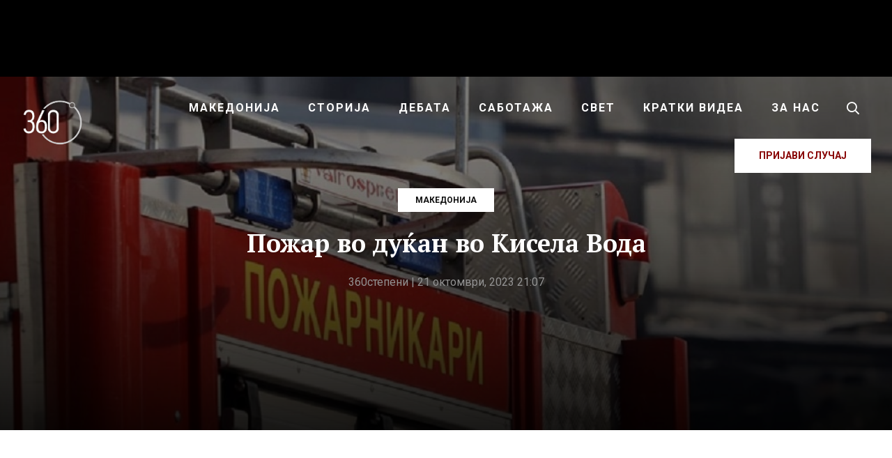

--- FILE ---
content_type: text/html; charset=UTF-8
request_url: https://360stepeni.mk/pozhar-vo-dukan-vo-kisela-voda/
body_size: 24987
content:
<!DOCTYPE html>
<html lang="mk-MK">
<head >
<meta charset="UTF-8" />
<meta name="viewport" content="width=device-width, initial-scale=1" />
<meta name='robots' content='index, follow, max-image-preview:large, max-snippet:-1, max-video-preview:-1' />
	<style>img:is([sizes="auto" i], [sizes^="auto," i]) { contain-intrinsic-size: 3000px 1500px }</style>
	
<!-- Social Warfare v4.5.4 https://warfareplugins.com - BEGINNING OF OUTPUT -->
<style>
	@font-face {
		font-family: "sw-icon-font";
		src:url("https://360stepeni.mk/wp-content/plugins/social-warfare/assets/fonts/sw-icon-font.eot?ver=4.5.4");
		src:url("https://360stepeni.mk/wp-content/plugins/social-warfare/assets/fonts/sw-icon-font.eot?ver=4.5.4#iefix") format("embedded-opentype"),
		url("https://360stepeni.mk/wp-content/plugins/social-warfare/assets/fonts/sw-icon-font.woff?ver=4.5.4") format("woff"),
		url("https://360stepeni.mk/wp-content/plugins/social-warfare/assets/fonts/sw-icon-font.ttf?ver=4.5.4") format("truetype"),
		url("https://360stepeni.mk/wp-content/plugins/social-warfare/assets/fonts/sw-icon-font.svg?ver=4.5.4#1445203416") format("svg");
		font-weight: normal;
		font-style: normal;
		font-display:block;
	}
</style>
<!-- Social Warfare v4.5.4 https://warfareplugins.com - END OF OUTPUT -->


	<!-- This site is optimized with the Yoast SEO plugin v24.3 - https://yoast.com/wordpress/plugins/seo/ -->
	<title>Пожар во дуќан во Кисела Вода - 360 степени</title>
	<link rel="canonical" href="https://360stepeni.mk/pozhar-vo-dukan-vo-kisela-voda/" />
	<meta property="og:locale" content="mk_MK" />
	<meta property="og:type" content="article" />
	<meta property="og:title" content="Пожар во дуќан во Кисела Вода - 360 степени" />
	<meta property="og:description" content="Дојавата за пожарот била примена околу 19 часот Пожар попладнево избувнал во дуќан во скопската Општина Кисела..." />
	<meta property="og:url" content="https://360stepeni.mk/pozhar-vo-dukan-vo-kisela-voda/" />
	<meta property="og:site_name" content="360 степени" />
	<meta property="article:publisher" content="https://www.facebook.com/360stepeni" />
	<meta property="article:published_time" content="2023-10-21T19:07:34+00:00" />
	<meta property="article:modified_time" content="2023-10-21T19:28:33+00:00" />
	<meta property="og:image" content="https://360stepeni.mk/wp-content/uploads/2023/07/pozarnikari.jpg" />
	<meta property="og:image:width" content="1000" />
	<meta property="og:image:height" content="700" />
	<meta property="og:image:type" content="image/jpeg" />
	<meta name="author" content="360степени" />
	<meta name="twitter:card" content="summary_large_image" />
	<meta name="twitter:label1" content="Written by" />
	<meta name="twitter:data1" content="360степени" />
	<meta name="twitter:label2" content="Est. reading time" />
	<meta name="twitter:data2" content="1 минута" />
	<script type="application/ld+json" class="yoast-schema-graph">{"@context":"https://schema.org","@graph":[{"@type":"Article","@id":"https://360stepeni.mk/pozhar-vo-dukan-vo-kisela-voda/#article","isPartOf":{"@id":"https://360stepeni.mk/pozhar-vo-dukan-vo-kisela-voda/"},"author":{"name":"360степени","@id":"https://360stepeni.mk/#/schema/person/6a427bbd332a6c91d0ac7d7f93773be3"},"headline":"Пожар во дуќан во Кисела Вода","datePublished":"2023-10-21T19:07:34+00:00","dateModified":"2023-10-21T19:28:33+00:00","mainEntityOfPage":{"@id":"https://360stepeni.mk/pozhar-vo-dukan-vo-kisela-voda/"},"wordCount":66,"publisher":{"@id":"https://360stepeni.mk/#organization"},"image":{"@id":"https://360stepeni.mk/pozhar-vo-dukan-vo-kisela-voda/#primaryimage"},"thumbnailUrl":"https://360stepeni.mk/wp-content/uploads/2023/07/pozarnikari.jpg","articleSection":["Македонија"],"inLanguage":"mk-MK"},{"@type":"WebPage","@id":"https://360stepeni.mk/pozhar-vo-dukan-vo-kisela-voda/","url":"https://360stepeni.mk/pozhar-vo-dukan-vo-kisela-voda/","name":"Пожар во дуќан во Кисела Вода - 360 степени","isPartOf":{"@id":"https://360stepeni.mk/#website"},"primaryImageOfPage":{"@id":"https://360stepeni.mk/pozhar-vo-dukan-vo-kisela-voda/#primaryimage"},"image":{"@id":"https://360stepeni.mk/pozhar-vo-dukan-vo-kisela-voda/#primaryimage"},"thumbnailUrl":"https://360stepeni.mk/wp-content/uploads/2023/07/pozarnikari.jpg","datePublished":"2023-10-21T19:07:34+00:00","dateModified":"2023-10-21T19:28:33+00:00","breadcrumb":{"@id":"https://360stepeni.mk/pozhar-vo-dukan-vo-kisela-voda/#breadcrumb"},"inLanguage":"mk-MK","potentialAction":[{"@type":"ReadAction","target":["https://360stepeni.mk/pozhar-vo-dukan-vo-kisela-voda/"]}]},{"@type":"ImageObject","inLanguage":"mk-MK","@id":"https://360stepeni.mk/pozhar-vo-dukan-vo-kisela-voda/#primaryimage","url":"https://360stepeni.mk/wp-content/uploads/2023/07/pozarnikari.jpg","contentUrl":"https://360stepeni.mk/wp-content/uploads/2023/07/pozarnikari.jpg","width":1000,"height":700},{"@type":"BreadcrumbList","@id":"https://360stepeni.mk/pozhar-vo-dukan-vo-kisela-voda/#breadcrumb","itemListElement":[{"@type":"ListItem","position":1,"name":"Home","item":"https://360stepeni.mk/"},{"@type":"ListItem","position":2,"name":"Пожар во дуќан во Кисела Вода"}]},{"@type":"WebSite","@id":"https://360stepeni.mk/#website","url":"https://360stepeni.mk/","name":"360 степени","description":"","publisher":{"@id":"https://360stepeni.mk/#organization"},"potentialAction":[{"@type":"SearchAction","target":{"@type":"EntryPoint","urlTemplate":"https://360stepeni.mk/?s={search_term_string}"},"query-input":{"@type":"PropertyValueSpecification","valueRequired":true,"valueName":"search_term_string"}}],"inLanguage":"mk-MK"},{"@type":"Organization","@id":"https://360stepeni.mk/#organization","name":"360 степени","url":"https://360stepeni.mk/","logo":{"@type":"ImageObject","inLanguage":"mk-MK","@id":"https://360stepeni.mk/#/schema/logo/image/","url":"https://360stepeni.mk/wp-content/uploads/2025/02/imageedit_7_6107789539-1.png","contentUrl":"https://360stepeni.mk/wp-content/uploads/2025/02/imageedit_7_6107789539-1.png","width":900,"height":899,"caption":"360 степени"},"image":{"@id":"https://360stepeni.mk/#/schema/logo/image/"},"sameAs":["https://www.facebook.com/360stepeni"]},{"@type":"Person","@id":"https://360stepeni.mk/#/schema/person/6a427bbd332a6c91d0ac7d7f93773be3","name":"360степени","image":{"@type":"ImageObject","inLanguage":"mk-MK","@id":"https://360stepeni.mk/#/schema/person/image/","url":"https://secure.gravatar.com/avatar/ba4986de0eb42bd46c1ee532b0ea64d1?s=96&d=mm&r=g","contentUrl":"https://secure.gravatar.com/avatar/ba4986de0eb42bd46c1ee532b0ea64d1?s=96&d=mm&r=g","caption":"360степени"},"url":"https://360stepeni.mk/author/codeart_admin/"}]}</script>
	<!-- / Yoast SEO plugin. -->


<link rel='dns-prefetch' href='//ads.360stepeni.mk' />
<link rel='dns-prefetch' href='//fonts.googleapis.com' />
<link rel="alternate" type="application/rss+xml" title="360 степени &raquo; Фид" href="https://360stepeni.mk/feed/" />
<link rel="alternate" type="application/rss+xml" title="360 степени &raquo; фидови за коментари" href="https://360stepeni.mk/comments/feed/" />
<script type="99be62e66a25ea22498d09bb-text/javascript">
/* <![CDATA[ */
window._wpemojiSettings = {"baseUrl":"https:\/\/s.w.org\/images\/core\/emoji\/15.0.3\/72x72\/","ext":".png","svgUrl":"https:\/\/s.w.org\/images\/core\/emoji\/15.0.3\/svg\/","svgExt":".svg","source":{"concatemoji":"https:\/\/360stepeni.mk\/wp-includes\/js\/wp-emoji-release.min.js?ver=6.7.4"}};
/*! This file is auto-generated */
!function(i,n){var o,s,e;function c(e){try{var t={supportTests:e,timestamp:(new Date).valueOf()};sessionStorage.setItem(o,JSON.stringify(t))}catch(e){}}function p(e,t,n){e.clearRect(0,0,e.canvas.width,e.canvas.height),e.fillText(t,0,0);var t=new Uint32Array(e.getImageData(0,0,e.canvas.width,e.canvas.height).data),r=(e.clearRect(0,0,e.canvas.width,e.canvas.height),e.fillText(n,0,0),new Uint32Array(e.getImageData(0,0,e.canvas.width,e.canvas.height).data));return t.every(function(e,t){return e===r[t]})}function u(e,t,n){switch(t){case"flag":return n(e,"\ud83c\udff3\ufe0f\u200d\u26a7\ufe0f","\ud83c\udff3\ufe0f\u200b\u26a7\ufe0f")?!1:!n(e,"\ud83c\uddfa\ud83c\uddf3","\ud83c\uddfa\u200b\ud83c\uddf3")&&!n(e,"\ud83c\udff4\udb40\udc67\udb40\udc62\udb40\udc65\udb40\udc6e\udb40\udc67\udb40\udc7f","\ud83c\udff4\u200b\udb40\udc67\u200b\udb40\udc62\u200b\udb40\udc65\u200b\udb40\udc6e\u200b\udb40\udc67\u200b\udb40\udc7f");case"emoji":return!n(e,"\ud83d\udc26\u200d\u2b1b","\ud83d\udc26\u200b\u2b1b")}return!1}function f(e,t,n){var r="undefined"!=typeof WorkerGlobalScope&&self instanceof WorkerGlobalScope?new OffscreenCanvas(300,150):i.createElement("canvas"),a=r.getContext("2d",{willReadFrequently:!0}),o=(a.textBaseline="top",a.font="600 32px Arial",{});return e.forEach(function(e){o[e]=t(a,e,n)}),o}function t(e){var t=i.createElement("script");t.src=e,t.defer=!0,i.head.appendChild(t)}"undefined"!=typeof Promise&&(o="wpEmojiSettingsSupports",s=["flag","emoji"],n.supports={everything:!0,everythingExceptFlag:!0},e=new Promise(function(e){i.addEventListener("DOMContentLoaded",e,{once:!0})}),new Promise(function(t){var n=function(){try{var e=JSON.parse(sessionStorage.getItem(o));if("object"==typeof e&&"number"==typeof e.timestamp&&(new Date).valueOf()<e.timestamp+604800&&"object"==typeof e.supportTests)return e.supportTests}catch(e){}return null}();if(!n){if("undefined"!=typeof Worker&&"undefined"!=typeof OffscreenCanvas&&"undefined"!=typeof URL&&URL.createObjectURL&&"undefined"!=typeof Blob)try{var e="postMessage("+f.toString()+"("+[JSON.stringify(s),u.toString(),p.toString()].join(",")+"));",r=new Blob([e],{type:"text/javascript"}),a=new Worker(URL.createObjectURL(r),{name:"wpTestEmojiSupports"});return void(a.onmessage=function(e){c(n=e.data),a.terminate(),t(n)})}catch(e){}c(n=f(s,u,p))}t(n)}).then(function(e){for(var t in e)n.supports[t]=e[t],n.supports.everything=n.supports.everything&&n.supports[t],"flag"!==t&&(n.supports.everythingExceptFlag=n.supports.everythingExceptFlag&&n.supports[t]);n.supports.everythingExceptFlag=n.supports.everythingExceptFlag&&!n.supports.flag,n.DOMReady=!1,n.readyCallback=function(){n.DOMReady=!0}}).then(function(){return e}).then(function(){var e;n.supports.everything||(n.readyCallback(),(e=n.source||{}).concatemoji?t(e.concatemoji):e.wpemoji&&e.twemoji&&(t(e.twemoji),t(e.wpemoji)))}))}((window,document),window._wpemojiSettings);
/* ]]> */
</script>
<link rel='stylesheet' id='parent-style-css' href='https://360stepeni.mk/wp-content/themes/genesis/style.css?ver=6.7.4' type='text/css' media='all' />
<link rel='stylesheet' id='360wp-css' href='https://360stepeni.mk/wp-content/themes/360stepeni/style.css?ver=4.9.7' type='text/css' media='all' />
<style id='wp-emoji-styles-inline-css' type='text/css'>

	img.wp-smiley, img.emoji {
		display: inline !important;
		border: none !important;
		box-shadow: none !important;
		height: 1em !important;
		width: 1em !important;
		margin: 0 0.07em !important;
		vertical-align: -0.1em !important;
		background: none !important;
		padding: 0 !important;
	}
</style>
<link rel='stylesheet' id='wp-block-library-css' href='https://360stepeni.mk/wp-includes/css/dist/block-library/style.min.css?ver=6.7.4' type='text/css' media='all' />
<style id='classic-theme-styles-inline-css' type='text/css'>
/*! This file is auto-generated */
.wp-block-button__link{color:#fff;background-color:#32373c;border-radius:9999px;box-shadow:none;text-decoration:none;padding:calc(.667em + 2px) calc(1.333em + 2px);font-size:1.125em}.wp-block-file__button{background:#32373c;color:#fff;text-decoration:none}
</style>
<style id='global-styles-inline-css' type='text/css'>
:root{--wp--preset--aspect-ratio--square: 1;--wp--preset--aspect-ratio--4-3: 4/3;--wp--preset--aspect-ratio--3-4: 3/4;--wp--preset--aspect-ratio--3-2: 3/2;--wp--preset--aspect-ratio--2-3: 2/3;--wp--preset--aspect-ratio--16-9: 16/9;--wp--preset--aspect-ratio--9-16: 9/16;--wp--preset--color--black: #000000;--wp--preset--color--cyan-bluish-gray: #abb8c3;--wp--preset--color--white: #ffffff;--wp--preset--color--pale-pink: #f78da7;--wp--preset--color--vivid-red: #cf2e2e;--wp--preset--color--luminous-vivid-orange: #ff6900;--wp--preset--color--luminous-vivid-amber: #fcb900;--wp--preset--color--light-green-cyan: #7bdcb5;--wp--preset--color--vivid-green-cyan: #00d084;--wp--preset--color--pale-cyan-blue: #8ed1fc;--wp--preset--color--vivid-cyan-blue: #0693e3;--wp--preset--color--vivid-purple: #9b51e0;--wp--preset--gradient--vivid-cyan-blue-to-vivid-purple: linear-gradient(135deg,rgba(6,147,227,1) 0%,rgb(155,81,224) 100%);--wp--preset--gradient--light-green-cyan-to-vivid-green-cyan: linear-gradient(135deg,rgb(122,220,180) 0%,rgb(0,208,130) 100%);--wp--preset--gradient--luminous-vivid-amber-to-luminous-vivid-orange: linear-gradient(135deg,rgba(252,185,0,1) 0%,rgba(255,105,0,1) 100%);--wp--preset--gradient--luminous-vivid-orange-to-vivid-red: linear-gradient(135deg,rgba(255,105,0,1) 0%,rgb(207,46,46) 100%);--wp--preset--gradient--very-light-gray-to-cyan-bluish-gray: linear-gradient(135deg,rgb(238,238,238) 0%,rgb(169,184,195) 100%);--wp--preset--gradient--cool-to-warm-spectrum: linear-gradient(135deg,rgb(74,234,220) 0%,rgb(151,120,209) 20%,rgb(207,42,186) 40%,rgb(238,44,130) 60%,rgb(251,105,98) 80%,rgb(254,248,76) 100%);--wp--preset--gradient--blush-light-purple: linear-gradient(135deg,rgb(255,206,236) 0%,rgb(152,150,240) 100%);--wp--preset--gradient--blush-bordeaux: linear-gradient(135deg,rgb(254,205,165) 0%,rgb(254,45,45) 50%,rgb(107,0,62) 100%);--wp--preset--gradient--luminous-dusk: linear-gradient(135deg,rgb(255,203,112) 0%,rgb(199,81,192) 50%,rgb(65,88,208) 100%);--wp--preset--gradient--pale-ocean: linear-gradient(135deg,rgb(255,245,203) 0%,rgb(182,227,212) 50%,rgb(51,167,181) 100%);--wp--preset--gradient--electric-grass: linear-gradient(135deg,rgb(202,248,128) 0%,rgb(113,206,126) 100%);--wp--preset--gradient--midnight: linear-gradient(135deg,rgb(2,3,129) 0%,rgb(40,116,252) 100%);--wp--preset--font-size--small: 13px;--wp--preset--font-size--medium: 20px;--wp--preset--font-size--large: 36px;--wp--preset--font-size--x-large: 42px;--wp--preset--spacing--20: 0.44rem;--wp--preset--spacing--30: 0.67rem;--wp--preset--spacing--40: 1rem;--wp--preset--spacing--50: 1.5rem;--wp--preset--spacing--60: 2.25rem;--wp--preset--spacing--70: 3.38rem;--wp--preset--spacing--80: 5.06rem;--wp--preset--shadow--natural: 6px 6px 9px rgba(0, 0, 0, 0.2);--wp--preset--shadow--deep: 12px 12px 50px rgba(0, 0, 0, 0.4);--wp--preset--shadow--sharp: 6px 6px 0px rgba(0, 0, 0, 0.2);--wp--preset--shadow--outlined: 6px 6px 0px -3px rgba(255, 255, 255, 1), 6px 6px rgba(0, 0, 0, 1);--wp--preset--shadow--crisp: 6px 6px 0px rgba(0, 0, 0, 1);}:where(.is-layout-flex){gap: 0.5em;}:where(.is-layout-grid){gap: 0.5em;}body .is-layout-flex{display: flex;}.is-layout-flex{flex-wrap: wrap;align-items: center;}.is-layout-flex > :is(*, div){margin: 0;}body .is-layout-grid{display: grid;}.is-layout-grid > :is(*, div){margin: 0;}:where(.wp-block-columns.is-layout-flex){gap: 2em;}:where(.wp-block-columns.is-layout-grid){gap: 2em;}:where(.wp-block-post-template.is-layout-flex){gap: 1.25em;}:where(.wp-block-post-template.is-layout-grid){gap: 1.25em;}.has-black-color{color: var(--wp--preset--color--black) !important;}.has-cyan-bluish-gray-color{color: var(--wp--preset--color--cyan-bluish-gray) !important;}.has-white-color{color: var(--wp--preset--color--white) !important;}.has-pale-pink-color{color: var(--wp--preset--color--pale-pink) !important;}.has-vivid-red-color{color: var(--wp--preset--color--vivid-red) !important;}.has-luminous-vivid-orange-color{color: var(--wp--preset--color--luminous-vivid-orange) !important;}.has-luminous-vivid-amber-color{color: var(--wp--preset--color--luminous-vivid-amber) !important;}.has-light-green-cyan-color{color: var(--wp--preset--color--light-green-cyan) !important;}.has-vivid-green-cyan-color{color: var(--wp--preset--color--vivid-green-cyan) !important;}.has-pale-cyan-blue-color{color: var(--wp--preset--color--pale-cyan-blue) !important;}.has-vivid-cyan-blue-color{color: var(--wp--preset--color--vivid-cyan-blue) !important;}.has-vivid-purple-color{color: var(--wp--preset--color--vivid-purple) !important;}.has-black-background-color{background-color: var(--wp--preset--color--black) !important;}.has-cyan-bluish-gray-background-color{background-color: var(--wp--preset--color--cyan-bluish-gray) !important;}.has-white-background-color{background-color: var(--wp--preset--color--white) !important;}.has-pale-pink-background-color{background-color: var(--wp--preset--color--pale-pink) !important;}.has-vivid-red-background-color{background-color: var(--wp--preset--color--vivid-red) !important;}.has-luminous-vivid-orange-background-color{background-color: var(--wp--preset--color--luminous-vivid-orange) !important;}.has-luminous-vivid-amber-background-color{background-color: var(--wp--preset--color--luminous-vivid-amber) !important;}.has-light-green-cyan-background-color{background-color: var(--wp--preset--color--light-green-cyan) !important;}.has-vivid-green-cyan-background-color{background-color: var(--wp--preset--color--vivid-green-cyan) !important;}.has-pale-cyan-blue-background-color{background-color: var(--wp--preset--color--pale-cyan-blue) !important;}.has-vivid-cyan-blue-background-color{background-color: var(--wp--preset--color--vivid-cyan-blue) !important;}.has-vivid-purple-background-color{background-color: var(--wp--preset--color--vivid-purple) !important;}.has-black-border-color{border-color: var(--wp--preset--color--black) !important;}.has-cyan-bluish-gray-border-color{border-color: var(--wp--preset--color--cyan-bluish-gray) !important;}.has-white-border-color{border-color: var(--wp--preset--color--white) !important;}.has-pale-pink-border-color{border-color: var(--wp--preset--color--pale-pink) !important;}.has-vivid-red-border-color{border-color: var(--wp--preset--color--vivid-red) !important;}.has-luminous-vivid-orange-border-color{border-color: var(--wp--preset--color--luminous-vivid-orange) !important;}.has-luminous-vivid-amber-border-color{border-color: var(--wp--preset--color--luminous-vivid-amber) !important;}.has-light-green-cyan-border-color{border-color: var(--wp--preset--color--light-green-cyan) !important;}.has-vivid-green-cyan-border-color{border-color: var(--wp--preset--color--vivid-green-cyan) !important;}.has-pale-cyan-blue-border-color{border-color: var(--wp--preset--color--pale-cyan-blue) !important;}.has-vivid-cyan-blue-border-color{border-color: var(--wp--preset--color--vivid-cyan-blue) !important;}.has-vivid-purple-border-color{border-color: var(--wp--preset--color--vivid-purple) !important;}.has-vivid-cyan-blue-to-vivid-purple-gradient-background{background: var(--wp--preset--gradient--vivid-cyan-blue-to-vivid-purple) !important;}.has-light-green-cyan-to-vivid-green-cyan-gradient-background{background: var(--wp--preset--gradient--light-green-cyan-to-vivid-green-cyan) !important;}.has-luminous-vivid-amber-to-luminous-vivid-orange-gradient-background{background: var(--wp--preset--gradient--luminous-vivid-amber-to-luminous-vivid-orange) !important;}.has-luminous-vivid-orange-to-vivid-red-gradient-background{background: var(--wp--preset--gradient--luminous-vivid-orange-to-vivid-red) !important;}.has-very-light-gray-to-cyan-bluish-gray-gradient-background{background: var(--wp--preset--gradient--very-light-gray-to-cyan-bluish-gray) !important;}.has-cool-to-warm-spectrum-gradient-background{background: var(--wp--preset--gradient--cool-to-warm-spectrum) !important;}.has-blush-light-purple-gradient-background{background: var(--wp--preset--gradient--blush-light-purple) !important;}.has-blush-bordeaux-gradient-background{background: var(--wp--preset--gradient--blush-bordeaux) !important;}.has-luminous-dusk-gradient-background{background: var(--wp--preset--gradient--luminous-dusk) !important;}.has-pale-ocean-gradient-background{background: var(--wp--preset--gradient--pale-ocean) !important;}.has-electric-grass-gradient-background{background: var(--wp--preset--gradient--electric-grass) !important;}.has-midnight-gradient-background{background: var(--wp--preset--gradient--midnight) !important;}.has-small-font-size{font-size: var(--wp--preset--font-size--small) !important;}.has-medium-font-size{font-size: var(--wp--preset--font-size--medium) !important;}.has-large-font-size{font-size: var(--wp--preset--font-size--large) !important;}.has-x-large-font-size{font-size: var(--wp--preset--font-size--x-large) !important;}
:where(.wp-block-post-template.is-layout-flex){gap: 1.25em;}:where(.wp-block-post-template.is-layout-grid){gap: 1.25em;}
:where(.wp-block-columns.is-layout-flex){gap: 2em;}:where(.wp-block-columns.is-layout-grid){gap: 2em;}
:root :where(.wp-block-pullquote){font-size: 1.5em;line-height: 1.6;}
</style>
<link rel='stylesheet' id='simply-gallery-block-frontend-css' href='https://360stepeni.mk/wp-content/plugins/simply-gallery-block/blocks/pgc_sgb.min.style.css?ver=3.2.4.4' type='text/css' media='all' />
<link rel='stylesheet' id='pgc-simply-gallery-plugin-lightbox-style-css' href='https://360stepeni.mk/wp-content/plugins/simply-gallery-block/plugins/pgc_sgb_lightbox.min.style.css?ver=3.2.4.4' type='text/css' media='all' />
<link rel='stylesheet' id='social_warfare-css' href='https://360stepeni.mk/wp-content/plugins/social-warfare/assets/css/style.min.css?ver=4.5.4' type='text/css' media='all' />
<link rel='stylesheet' id='fotorama-css-css' href='https://360stepeni.mk/wp-content/themes/360stepeni/assets/css/fotorama.min.css?ver=4.6.4' type='text/css' media='all' />
<style id="fonts-css" media="all">/* cyrillic-ext */
@font-face {
  font-family: 'PT Serif';
  font-style: italic;
  font-weight: 700;
  font-display: swap;
  src: url(/fonts.gstatic.com/s/ptserif/v19/EJRQQgYoZZY2vCFuvAFT9gaQZyTfoOFC-I2irw.woff2) format('woff2');
  unicode-range: U+0460-052F, U+1C80-1C8A, U+20B4, U+2DE0-2DFF, U+A640-A69F, U+FE2E-FE2F;
}
/* cyrillic */
@font-face {
  font-family: 'PT Serif';
  font-style: italic;
  font-weight: 700;
  font-display: swap;
  src: url(/fonts.gstatic.com/s/ptserif/v19/EJRQQgYoZZY2vCFuvAFT9gaQZy3foOFC-I2irw.woff2) format('woff2');
  unicode-range: U+0301, U+0400-045F, U+0490-0491, U+04B0-04B1, U+2116;
}
/* latin-ext */
@font-face {
  font-family: 'PT Serif';
  font-style: italic;
  font-weight: 700;
  font-display: swap;
  src: url(/fonts.gstatic.com/s/ptserif/v19/EJRQQgYoZZY2vCFuvAFT9gaQZyffoOFC-I2irw.woff2) format('woff2');
  unicode-range: U+0100-02BA, U+02BD-02C5, U+02C7-02CC, U+02CE-02D7, U+02DD-02FF, U+0304, U+0308, U+0329, U+1D00-1DBF, U+1E00-1E9F, U+1EF2-1EFF, U+2020, U+20A0-20AB, U+20AD-20C0, U+2113, U+2C60-2C7F, U+A720-A7FF;
}
/* latin */
@font-face {
  font-family: 'PT Serif';
  font-style: italic;
  font-weight: 700;
  font-display: swap;
  src: url(/fonts.gstatic.com/s/ptserif/v19/EJRQQgYoZZY2vCFuvAFT9gaQZynfoOFC-I0.woff2) format('woff2');
  unicode-range: U+0000-00FF, U+0131, U+0152-0153, U+02BB-02BC, U+02C6, U+02DA, U+02DC, U+0304, U+0308, U+0329, U+2000-206F, U+20AC, U+2122, U+2191, U+2193, U+2212, U+2215, U+FEFF, U+FFFD;
}
/* cyrillic-ext */
@font-face {
  font-family: 'PT Serif';
  font-style: normal;
  font-weight: 400;
  font-display: swap;
  src: url(/fonts.gstatic.com/s/ptserif/v19/EJRVQgYoZZY2vCFuvAFbzr-_dSb_nco.woff2) format('woff2');
  unicode-range: U+0460-052F, U+1C80-1C8A, U+20B4, U+2DE0-2DFF, U+A640-A69F, U+FE2E-FE2F;
}
/* cyrillic */
@font-face {
  font-family: 'PT Serif';
  font-style: normal;
  font-weight: 400;
  font-display: swap;
  src: url(/fonts.gstatic.com/s/ptserif/v19/EJRVQgYoZZY2vCFuvAFSzr-_dSb_nco.woff2) format('woff2');
  unicode-range: U+0301, U+0400-045F, U+0490-0491, U+04B0-04B1, U+2116;
}
/* latin-ext */
@font-face {
  font-family: 'PT Serif';
  font-style: normal;
  font-weight: 400;
  font-display: swap;
  src: url(/fonts.gstatic.com/s/ptserif/v19/EJRVQgYoZZY2vCFuvAFYzr-_dSb_nco.woff2) format('woff2');
  unicode-range: U+0100-02BA, U+02BD-02C5, U+02C7-02CC, U+02CE-02D7, U+02DD-02FF, U+0304, U+0308, U+0329, U+1D00-1DBF, U+1E00-1E9F, U+1EF2-1EFF, U+2020, U+20A0-20AB, U+20AD-20C0, U+2113, U+2C60-2C7F, U+A720-A7FF;
}
/* latin */
@font-face {
  font-family: 'PT Serif';
  font-style: normal;
  font-weight: 400;
  font-display: swap;
  src: url(/fonts.gstatic.com/s/ptserif/v19/EJRVQgYoZZY2vCFuvAFWzr-_dSb_.woff2) format('woff2');
  unicode-range: U+0000-00FF, U+0131, U+0152-0153, U+02BB-02BC, U+02C6, U+02DA, U+02DC, U+0304, U+0308, U+0329, U+2000-206F, U+20AC, U+2122, U+2191, U+2193, U+2212, U+2215, U+FEFF, U+FFFD;
}
/* cyrillic-ext */
@font-face {
  font-family: 'PT Serif';
  font-style: normal;
  font-weight: 700;
  font-display: swap;
  src: url(/fonts.gstatic.com/s/ptserif/v19/EJRSQgYoZZY2vCFuvAnt66qfVyvVp8NAyIw.woff2) format('woff2');
  unicode-range: U+0460-052F, U+1C80-1C8A, U+20B4, U+2DE0-2DFF, U+A640-A69F, U+FE2E-FE2F;
}
/* cyrillic */
@font-face {
  font-family: 'PT Serif';
  font-style: normal;
  font-weight: 700;
  font-display: swap;
  src: url(/fonts.gstatic.com/s/ptserif/v19/EJRSQgYoZZY2vCFuvAnt66qWVyvVp8NAyIw.woff2) format('woff2');
  unicode-range: U+0301, U+0400-045F, U+0490-0491, U+04B0-04B1, U+2116;
}
/* latin-ext */
@font-face {
  font-family: 'PT Serif';
  font-style: normal;
  font-weight: 700;
  font-display: swap;
  src: url(/fonts.gstatic.com/s/ptserif/v19/EJRSQgYoZZY2vCFuvAnt66qcVyvVp8NAyIw.woff2) format('woff2');
  unicode-range: U+0100-02BA, U+02BD-02C5, U+02C7-02CC, U+02CE-02D7, U+02DD-02FF, U+0304, U+0308, U+0329, U+1D00-1DBF, U+1E00-1E9F, U+1EF2-1EFF, U+2020, U+20A0-20AB, U+20AD-20C0, U+2113, U+2C60-2C7F, U+A720-A7FF;
}
/* latin */
@font-face {
  font-family: 'PT Serif';
  font-style: normal;
  font-weight: 700;
  font-display: swap;
  src: url(/fonts.gstatic.com/s/ptserif/v19/EJRSQgYoZZY2vCFuvAnt66qSVyvVp8NA.woff2) format('woff2');
  unicode-range: U+0000-00FF, U+0131, U+0152-0153, U+02BB-02BC, U+02C6, U+02DA, U+02DC, U+0304, U+0308, U+0329, U+2000-206F, U+20AC, U+2122, U+2191, U+2193, U+2212, U+2215, U+FEFF, U+FFFD;
}
/* cyrillic-ext */
@font-face {
  font-family: 'Roboto';
  font-style: normal;
  font-weight: 400;
  font-stretch: 100%;
  font-display: swap;
  src: url(/fonts.gstatic.com/s/roboto/v50/KFO7CnqEu92Fr1ME7kSn66aGLdTylUAMa3GUBHMdazTgWw.woff2) format('woff2');
  unicode-range: U+0460-052F, U+1C80-1C8A, U+20B4, U+2DE0-2DFF, U+A640-A69F, U+FE2E-FE2F;
}
/* cyrillic */
@font-face {
  font-family: 'Roboto';
  font-style: normal;
  font-weight: 400;
  font-stretch: 100%;
  font-display: swap;
  src: url(/fonts.gstatic.com/s/roboto/v50/KFO7CnqEu92Fr1ME7kSn66aGLdTylUAMa3iUBHMdazTgWw.woff2) format('woff2');
  unicode-range: U+0301, U+0400-045F, U+0490-0491, U+04B0-04B1, U+2116;
}
/* greek-ext */
@font-face {
  font-family: 'Roboto';
  font-style: normal;
  font-weight: 400;
  font-stretch: 100%;
  font-display: swap;
  src: url(/fonts.gstatic.com/s/roboto/v50/KFO7CnqEu92Fr1ME7kSn66aGLdTylUAMa3CUBHMdazTgWw.woff2) format('woff2');
  unicode-range: U+1F00-1FFF;
}
/* greek */
@font-face {
  font-family: 'Roboto';
  font-style: normal;
  font-weight: 400;
  font-stretch: 100%;
  font-display: swap;
  src: url(/fonts.gstatic.com/s/roboto/v50/KFO7CnqEu92Fr1ME7kSn66aGLdTylUAMa3-UBHMdazTgWw.woff2) format('woff2');
  unicode-range: U+0370-0377, U+037A-037F, U+0384-038A, U+038C, U+038E-03A1, U+03A3-03FF;
}
/* math */
@font-face {
  font-family: 'Roboto';
  font-style: normal;
  font-weight: 400;
  font-stretch: 100%;
  font-display: swap;
  src: url(/fonts.gstatic.com/s/roboto/v50/KFO7CnqEu92Fr1ME7kSn66aGLdTylUAMawCUBHMdazTgWw.woff2) format('woff2');
  unicode-range: U+0302-0303, U+0305, U+0307-0308, U+0310, U+0312, U+0315, U+031A, U+0326-0327, U+032C, U+032F-0330, U+0332-0333, U+0338, U+033A, U+0346, U+034D, U+0391-03A1, U+03A3-03A9, U+03B1-03C9, U+03D1, U+03D5-03D6, U+03F0-03F1, U+03F4-03F5, U+2016-2017, U+2034-2038, U+203C, U+2040, U+2043, U+2047, U+2050, U+2057, U+205F, U+2070-2071, U+2074-208E, U+2090-209C, U+20D0-20DC, U+20E1, U+20E5-20EF, U+2100-2112, U+2114-2115, U+2117-2121, U+2123-214F, U+2190, U+2192, U+2194-21AE, U+21B0-21E5, U+21F1-21F2, U+21F4-2211, U+2213-2214, U+2216-22FF, U+2308-230B, U+2310, U+2319, U+231C-2321, U+2336-237A, U+237C, U+2395, U+239B-23B7, U+23D0, U+23DC-23E1, U+2474-2475, U+25AF, U+25B3, U+25B7, U+25BD, U+25C1, U+25CA, U+25CC, U+25FB, U+266D-266F, U+27C0-27FF, U+2900-2AFF, U+2B0E-2B11, U+2B30-2B4C, U+2BFE, U+3030, U+FF5B, U+FF5D, U+1D400-1D7FF, U+1EE00-1EEFF;
}
/* symbols */
@font-face {
  font-family: 'Roboto';
  font-style: normal;
  font-weight: 400;
  font-stretch: 100%;
  font-display: swap;
  src: url(/fonts.gstatic.com/s/roboto/v50/KFO7CnqEu92Fr1ME7kSn66aGLdTylUAMaxKUBHMdazTgWw.woff2) format('woff2');
  unicode-range: U+0001-000C, U+000E-001F, U+007F-009F, U+20DD-20E0, U+20E2-20E4, U+2150-218F, U+2190, U+2192, U+2194-2199, U+21AF, U+21E6-21F0, U+21F3, U+2218-2219, U+2299, U+22C4-22C6, U+2300-243F, U+2440-244A, U+2460-24FF, U+25A0-27BF, U+2800-28FF, U+2921-2922, U+2981, U+29BF, U+29EB, U+2B00-2BFF, U+4DC0-4DFF, U+FFF9-FFFB, U+10140-1018E, U+10190-1019C, U+101A0, U+101D0-101FD, U+102E0-102FB, U+10E60-10E7E, U+1D2C0-1D2D3, U+1D2E0-1D37F, U+1F000-1F0FF, U+1F100-1F1AD, U+1F1E6-1F1FF, U+1F30D-1F30F, U+1F315, U+1F31C, U+1F31E, U+1F320-1F32C, U+1F336, U+1F378, U+1F37D, U+1F382, U+1F393-1F39F, U+1F3A7-1F3A8, U+1F3AC-1F3AF, U+1F3C2, U+1F3C4-1F3C6, U+1F3CA-1F3CE, U+1F3D4-1F3E0, U+1F3ED, U+1F3F1-1F3F3, U+1F3F5-1F3F7, U+1F408, U+1F415, U+1F41F, U+1F426, U+1F43F, U+1F441-1F442, U+1F444, U+1F446-1F449, U+1F44C-1F44E, U+1F453, U+1F46A, U+1F47D, U+1F4A3, U+1F4B0, U+1F4B3, U+1F4B9, U+1F4BB, U+1F4BF, U+1F4C8-1F4CB, U+1F4D6, U+1F4DA, U+1F4DF, U+1F4E3-1F4E6, U+1F4EA-1F4ED, U+1F4F7, U+1F4F9-1F4FB, U+1F4FD-1F4FE, U+1F503, U+1F507-1F50B, U+1F50D, U+1F512-1F513, U+1F53E-1F54A, U+1F54F-1F5FA, U+1F610, U+1F650-1F67F, U+1F687, U+1F68D, U+1F691, U+1F694, U+1F698, U+1F6AD, U+1F6B2, U+1F6B9-1F6BA, U+1F6BC, U+1F6C6-1F6CF, U+1F6D3-1F6D7, U+1F6E0-1F6EA, U+1F6F0-1F6F3, U+1F6F7-1F6FC, U+1F700-1F7FF, U+1F800-1F80B, U+1F810-1F847, U+1F850-1F859, U+1F860-1F887, U+1F890-1F8AD, U+1F8B0-1F8BB, U+1F8C0-1F8C1, U+1F900-1F90B, U+1F93B, U+1F946, U+1F984, U+1F996, U+1F9E9, U+1FA00-1FA6F, U+1FA70-1FA7C, U+1FA80-1FA89, U+1FA8F-1FAC6, U+1FACE-1FADC, U+1FADF-1FAE9, U+1FAF0-1FAF8, U+1FB00-1FBFF;
}
/* vietnamese */
@font-face {
  font-family: 'Roboto';
  font-style: normal;
  font-weight: 400;
  font-stretch: 100%;
  font-display: swap;
  src: url(/fonts.gstatic.com/s/roboto/v50/KFO7CnqEu92Fr1ME7kSn66aGLdTylUAMa3OUBHMdazTgWw.woff2) format('woff2');
  unicode-range: U+0102-0103, U+0110-0111, U+0128-0129, U+0168-0169, U+01A0-01A1, U+01AF-01B0, U+0300-0301, U+0303-0304, U+0308-0309, U+0323, U+0329, U+1EA0-1EF9, U+20AB;
}
/* latin-ext */
@font-face {
  font-family: 'Roboto';
  font-style: normal;
  font-weight: 400;
  font-stretch: 100%;
  font-display: swap;
  src: url(/fonts.gstatic.com/s/roboto/v50/KFO7CnqEu92Fr1ME7kSn66aGLdTylUAMa3KUBHMdazTgWw.woff2) format('woff2');
  unicode-range: U+0100-02BA, U+02BD-02C5, U+02C7-02CC, U+02CE-02D7, U+02DD-02FF, U+0304, U+0308, U+0329, U+1D00-1DBF, U+1E00-1E9F, U+1EF2-1EFF, U+2020, U+20A0-20AB, U+20AD-20C0, U+2113, U+2C60-2C7F, U+A720-A7FF;
}
/* latin */
@font-face {
  font-family: 'Roboto';
  font-style: normal;
  font-weight: 400;
  font-stretch: 100%;
  font-display: swap;
  src: url(/fonts.gstatic.com/s/roboto/v50/KFO7CnqEu92Fr1ME7kSn66aGLdTylUAMa3yUBHMdazQ.woff2) format('woff2');
  unicode-range: U+0000-00FF, U+0131, U+0152-0153, U+02BB-02BC, U+02C6, U+02DA, U+02DC, U+0304, U+0308, U+0329, U+2000-206F, U+20AC, U+2122, U+2191, U+2193, U+2212, U+2215, U+FEFF, U+FFFD;
}
/* cyrillic-ext */
@font-face {
  font-family: 'Roboto';
  font-style: normal;
  font-weight: 700;
  font-stretch: 100%;
  font-display: swap;
  src: url(/fonts.gstatic.com/s/roboto/v50/KFO7CnqEu92Fr1ME7kSn66aGLdTylUAMa3GUBHMdazTgWw.woff2) format('woff2');
  unicode-range: U+0460-052F, U+1C80-1C8A, U+20B4, U+2DE0-2DFF, U+A640-A69F, U+FE2E-FE2F;
}
/* cyrillic */
@font-face {
  font-family: 'Roboto';
  font-style: normal;
  font-weight: 700;
  font-stretch: 100%;
  font-display: swap;
  src: url(/fonts.gstatic.com/s/roboto/v50/KFO7CnqEu92Fr1ME7kSn66aGLdTylUAMa3iUBHMdazTgWw.woff2) format('woff2');
  unicode-range: U+0301, U+0400-045F, U+0490-0491, U+04B0-04B1, U+2116;
}
/* greek-ext */
@font-face {
  font-family: 'Roboto';
  font-style: normal;
  font-weight: 700;
  font-stretch: 100%;
  font-display: swap;
  src: url(/fonts.gstatic.com/s/roboto/v50/KFO7CnqEu92Fr1ME7kSn66aGLdTylUAMa3CUBHMdazTgWw.woff2) format('woff2');
  unicode-range: U+1F00-1FFF;
}
/* greek */
@font-face {
  font-family: 'Roboto';
  font-style: normal;
  font-weight: 700;
  font-stretch: 100%;
  font-display: swap;
  src: url(/fonts.gstatic.com/s/roboto/v50/KFO7CnqEu92Fr1ME7kSn66aGLdTylUAMa3-UBHMdazTgWw.woff2) format('woff2');
  unicode-range: U+0370-0377, U+037A-037F, U+0384-038A, U+038C, U+038E-03A1, U+03A3-03FF;
}
/* math */
@font-face {
  font-family: 'Roboto';
  font-style: normal;
  font-weight: 700;
  font-stretch: 100%;
  font-display: swap;
  src: url(/fonts.gstatic.com/s/roboto/v50/KFO7CnqEu92Fr1ME7kSn66aGLdTylUAMawCUBHMdazTgWw.woff2) format('woff2');
  unicode-range: U+0302-0303, U+0305, U+0307-0308, U+0310, U+0312, U+0315, U+031A, U+0326-0327, U+032C, U+032F-0330, U+0332-0333, U+0338, U+033A, U+0346, U+034D, U+0391-03A1, U+03A3-03A9, U+03B1-03C9, U+03D1, U+03D5-03D6, U+03F0-03F1, U+03F4-03F5, U+2016-2017, U+2034-2038, U+203C, U+2040, U+2043, U+2047, U+2050, U+2057, U+205F, U+2070-2071, U+2074-208E, U+2090-209C, U+20D0-20DC, U+20E1, U+20E5-20EF, U+2100-2112, U+2114-2115, U+2117-2121, U+2123-214F, U+2190, U+2192, U+2194-21AE, U+21B0-21E5, U+21F1-21F2, U+21F4-2211, U+2213-2214, U+2216-22FF, U+2308-230B, U+2310, U+2319, U+231C-2321, U+2336-237A, U+237C, U+2395, U+239B-23B7, U+23D0, U+23DC-23E1, U+2474-2475, U+25AF, U+25B3, U+25B7, U+25BD, U+25C1, U+25CA, U+25CC, U+25FB, U+266D-266F, U+27C0-27FF, U+2900-2AFF, U+2B0E-2B11, U+2B30-2B4C, U+2BFE, U+3030, U+FF5B, U+FF5D, U+1D400-1D7FF, U+1EE00-1EEFF;
}
/* symbols */
@font-face {
  font-family: 'Roboto';
  font-style: normal;
  font-weight: 700;
  font-stretch: 100%;
  font-display: swap;
  src: url(/fonts.gstatic.com/s/roboto/v50/KFO7CnqEu92Fr1ME7kSn66aGLdTylUAMaxKUBHMdazTgWw.woff2) format('woff2');
  unicode-range: U+0001-000C, U+000E-001F, U+007F-009F, U+20DD-20E0, U+20E2-20E4, U+2150-218F, U+2190, U+2192, U+2194-2199, U+21AF, U+21E6-21F0, U+21F3, U+2218-2219, U+2299, U+22C4-22C6, U+2300-243F, U+2440-244A, U+2460-24FF, U+25A0-27BF, U+2800-28FF, U+2921-2922, U+2981, U+29BF, U+29EB, U+2B00-2BFF, U+4DC0-4DFF, U+FFF9-FFFB, U+10140-1018E, U+10190-1019C, U+101A0, U+101D0-101FD, U+102E0-102FB, U+10E60-10E7E, U+1D2C0-1D2D3, U+1D2E0-1D37F, U+1F000-1F0FF, U+1F100-1F1AD, U+1F1E6-1F1FF, U+1F30D-1F30F, U+1F315, U+1F31C, U+1F31E, U+1F320-1F32C, U+1F336, U+1F378, U+1F37D, U+1F382, U+1F393-1F39F, U+1F3A7-1F3A8, U+1F3AC-1F3AF, U+1F3C2, U+1F3C4-1F3C6, U+1F3CA-1F3CE, U+1F3D4-1F3E0, U+1F3ED, U+1F3F1-1F3F3, U+1F3F5-1F3F7, U+1F408, U+1F415, U+1F41F, U+1F426, U+1F43F, U+1F441-1F442, U+1F444, U+1F446-1F449, U+1F44C-1F44E, U+1F453, U+1F46A, U+1F47D, U+1F4A3, U+1F4B0, U+1F4B3, U+1F4B9, U+1F4BB, U+1F4BF, U+1F4C8-1F4CB, U+1F4D6, U+1F4DA, U+1F4DF, U+1F4E3-1F4E6, U+1F4EA-1F4ED, U+1F4F7, U+1F4F9-1F4FB, U+1F4FD-1F4FE, U+1F503, U+1F507-1F50B, U+1F50D, U+1F512-1F513, U+1F53E-1F54A, U+1F54F-1F5FA, U+1F610, U+1F650-1F67F, U+1F687, U+1F68D, U+1F691, U+1F694, U+1F698, U+1F6AD, U+1F6B2, U+1F6B9-1F6BA, U+1F6BC, U+1F6C6-1F6CF, U+1F6D3-1F6D7, U+1F6E0-1F6EA, U+1F6F0-1F6F3, U+1F6F7-1F6FC, U+1F700-1F7FF, U+1F800-1F80B, U+1F810-1F847, U+1F850-1F859, U+1F860-1F887, U+1F890-1F8AD, U+1F8B0-1F8BB, U+1F8C0-1F8C1, U+1F900-1F90B, U+1F93B, U+1F946, U+1F984, U+1F996, U+1F9E9, U+1FA00-1FA6F, U+1FA70-1FA7C, U+1FA80-1FA89, U+1FA8F-1FAC6, U+1FACE-1FADC, U+1FADF-1FAE9, U+1FAF0-1FAF8, U+1FB00-1FBFF;
}
/* vietnamese */
@font-face {
  font-family: 'Roboto';
  font-style: normal;
  font-weight: 700;
  font-stretch: 100%;
  font-display: swap;
  src: url(/fonts.gstatic.com/s/roboto/v50/KFO7CnqEu92Fr1ME7kSn66aGLdTylUAMa3OUBHMdazTgWw.woff2) format('woff2');
  unicode-range: U+0102-0103, U+0110-0111, U+0128-0129, U+0168-0169, U+01A0-01A1, U+01AF-01B0, U+0300-0301, U+0303-0304, U+0308-0309, U+0323, U+0329, U+1EA0-1EF9, U+20AB;
}
/* latin-ext */
@font-face {
  font-family: 'Roboto';
  font-style: normal;
  font-weight: 700;
  font-stretch: 100%;
  font-display: swap;
  src: url(/fonts.gstatic.com/s/roboto/v50/KFO7CnqEu92Fr1ME7kSn66aGLdTylUAMa3KUBHMdazTgWw.woff2) format('woff2');
  unicode-range: U+0100-02BA, U+02BD-02C5, U+02C7-02CC, U+02CE-02D7, U+02DD-02FF, U+0304, U+0308, U+0329, U+1D00-1DBF, U+1E00-1E9F, U+1EF2-1EFF, U+2020, U+20A0-20AB, U+20AD-20C0, U+2113, U+2C60-2C7F, U+A720-A7FF;
}
/* latin */
@font-face {
  font-family: 'Roboto';
  font-style: normal;
  font-weight: 700;
  font-stretch: 100%;
  font-display: swap;
  src: url(/fonts.gstatic.com/s/roboto/v50/KFO7CnqEu92Fr1ME7kSn66aGLdTylUAMa3yUBHMdazQ.woff2) format('woff2');
  unicode-range: U+0000-00FF, U+0131, U+0152-0153, U+02BB-02BC, U+02C6, U+02DA, U+02DC, U+0304, U+0308, U+0329, U+2000-206F, U+20AC, U+2122, U+2191, U+2193, U+2212, U+2215, U+FEFF, U+FFFD;
}
</style>
<link rel='stylesheet' id='font-awesome-css' href='https://360stepeni.mk/wp-content/themes/360stepeni/assets/css/fontawesome.min.css?ver=6.7.4' type='text/css' media='all' />
<link rel='stylesheet' id='reset-css-css' href='https://360stepeni.mk/wp-content/themes/360stepeni/assets/css/reset.css?ver=1.0.0' type='text/css' media='all' />
<link rel='stylesheet' id='grid-css-css' href='https://360stepeni.mk/wp-content/themes/360stepeni/assets/css/grid.css?ver=1.0.0' type='text/css' media='all' />
<link rel='stylesheet' id='main-css-css' href='https://360stepeni.mk/wp-content/themes/360stepeni/assets/css/main.css?ver=1.0.0' type='text/css' media='all' />
<script type="99be62e66a25ea22498d09bb-text/javascript" id="cookie-law-info-js-extra">
/* <![CDATA[ */
var _ckyConfig = {"_ipData":[],"_assetsURL":"https:\/\/360stepeni.mk\/wp-content\/plugins\/cookie-law-info\/lite\/frontend\/images\/","_publicURL":"https:\/\/360stepeni.mk","_expiry":"365","_categories":[{"name":"\u041d\u0435\u043e\u043f\u0445\u043e\u0434\u043d\u043e","slug":"necessary","isNecessary":true,"ccpaDoNotSell":true,"cookies":[],"active":true,"defaultConsent":{"gdpr":true,"ccpa":true}},{"name":"\u0424\u0443\u043d\u043a\u0446\u0438\u043e\u043d\u0430\u043b\u043d\u0438","slug":"functional","isNecessary":false,"ccpaDoNotSell":true,"cookies":[],"active":true,"defaultConsent":{"gdpr":false,"ccpa":false}},{"name":"\u0410\u043d\u0430\u043b\u0438\u0437\u0430","slug":"analytics","isNecessary":false,"ccpaDoNotSell":true,"cookies":[],"active":true,"defaultConsent":{"gdpr":false,"ccpa":false}},{"name":"\u041f\u0435\u0440\u0444\u043e\u0440\u043c\u0430\u043d\u0441\u0438","slug":"performance","isNecessary":false,"ccpaDoNotSell":true,"cookies":[],"active":true,"defaultConsent":{"gdpr":false,"ccpa":false}},{"name":"\u0420\u0435\u043a\u043b\u0430\u043c\u0430","slug":"advertisement","isNecessary":false,"ccpaDoNotSell":true,"cookies":[],"active":true,"defaultConsent":{"gdpr":false,"ccpa":false}}],"_activeLaw":"gdpr","_rootDomain":"","_block":"1","_showBanner":"1","_bannerConfig":{"settings":{"type":"banner","preferenceCenterType":"popup","position":"bottom","applicableLaw":"gdpr"},"behaviours":{"reloadBannerOnAccept":false,"loadAnalyticsByDefault":false,"animations":{"onLoad":"animate","onHide":"sticky"}},"config":{"revisitConsent":{"status":true,"tag":"revisit-consent","position":"bottom-left","meta":{"url":"#"},"styles":{"background-color":"#0056A7"},"elements":{"title":{"type":"text","tag":"revisit-consent-title","status":true,"styles":{"color":"#0056a7"}}}},"preferenceCenter":{"toggle":{"status":true,"tag":"detail-category-toggle","type":"toggle","states":{"active":{"styles":{"background-color":"#1863DC"}},"inactive":{"styles":{"background-color":"#D0D5D2"}}}}},"categoryPreview":{"status":false,"toggle":{"status":true,"tag":"detail-category-preview-toggle","type":"toggle","states":{"active":{"styles":{"background-color":"#1863DC"}},"inactive":{"styles":{"background-color":"#D0D5D2"}}}}},"videoPlaceholder":{"status":true,"styles":{"background-color":"#000000","border-color":"#000000","color":"#ffffff"}},"readMore":{"status":false,"tag":"readmore-button","type":"link","meta":{"noFollow":true,"newTab":true},"styles":{"color":"#1863DC","background-color":"transparent","border-color":"transparent"}},"auditTable":{"status":true},"optOption":{"status":true,"toggle":{"status":true,"tag":"optout-option-toggle","type":"toggle","states":{"active":{"styles":{"background-color":"#1863dc"}},"inactive":{"styles":{"background-color":"#FFFFFF"}}}}}}},"_version":"3.2.8","_logConsent":"1","_tags":[{"tag":"accept-button","styles":{"color":"#FFFFFF","background-color":"#1863DC","border-color":"#1863DC"}},{"tag":"reject-button","styles":{"color":"#1863DC","background-color":"transparent","border-color":"#1863DC"}},{"tag":"settings-button","styles":{"color":"#1863DC","background-color":"transparent","border-color":"#1863DC"}},{"tag":"readmore-button","styles":{"color":"#1863DC","background-color":"transparent","border-color":"transparent"}},{"tag":"donotsell-button","styles":{"color":"#1863DC","background-color":"transparent","border-color":"transparent"}},{"tag":"accept-button","styles":{"color":"#FFFFFF","background-color":"#1863DC","border-color":"#1863DC"}},{"tag":"revisit-consent","styles":{"background-color":"#0056A7"}}],"_shortCodes":[{"key":"cky_readmore","content":"<a href=\"#\" class=\"cky-policy\" aria-label=\"\u041f\u043e\u043b\u0438\u0441\u0430 \u043d\u0430 \u043a\u043e\u043b\u0430\u0447\u0438\u045a\u0430\" target=\"_blank\" rel=\"noopener\" data-cky-tag=\"readmore-button\">\u041f\u043e\u043b\u0438\u0441\u0430 \u043d\u0430 \u043a\u043e\u043b\u0430\u0447\u0438\u045a\u0430<\/a>","tag":"readmore-button","status":false,"attributes":{"rel":"nofollow","target":"_blank"}},{"key":"cky_show_desc","content":"<button class=\"cky-show-desc-btn\" data-cky-tag=\"show-desc-button\" aria-label=\"\u041f\u0440\u0438\u043a\u0430\u0436\u0438 \u043f\u043e\u0432\u0435\u045c\u0435\">\u041f\u0440\u0438\u043a\u0430\u0436\u0438 \u043f\u043e\u0432\u0435\u045c\u0435<\/button>","tag":"show-desc-button","status":true,"attributes":[]},{"key":"cky_hide_desc","content":"<button class=\"cky-show-desc-btn\" data-cky-tag=\"hide-desc-button\" aria-label=\"\u041f\u0440\u0438\u043a\u0430\u0436\u0438 \u043f\u043e\u043c\u0430\u043b\u043a\u0443\">\u041f\u0440\u0438\u043a\u0430\u0436\u0438 \u043f\u043e\u043c\u0430\u043b\u043a\u0443<\/button>","tag":"hide-desc-button","status":true,"attributes":[]},{"key":"cky_category_toggle_label","content":"[cky_{{status}}_category_label] [cky_preference_{{category_slug}}_title]","tag":"","status":true,"attributes":[]},{"key":"cky_enable_category_label","content":"Enable","tag":"","status":true,"attributes":[]},{"key":"cky_disable_category_label","content":"Disable","tag":"","status":true,"attributes":[]},{"key":"cky_video_placeholder","content":"<div class=\"video-placeholder-normal\" data-cky-tag=\"video-placeholder\" id=\"[UNIQUEID]\"><p class=\"video-placeholder-text-normal\" data-cky-tag=\"placeholder-title\">\u0412\u0435 \u043c\u043e\u043b\u0438\u043c\u0435 \u043f\u0440\u0438\u0444\u0430\u0442\u0435\u0442\u0435 \u043a\u043e\u043b\u0430\u0447\u0438\u045a\u0430 \u0437\u0430 \u043f\u0440\u0438\u0441\u0442\u0430\u043f \u0434\u043e \u043e\u0432\u0430\u0430 \u0441\u043e\u0434\u0440\u0436\u0438\u043d\u0430<\/p><\/div>","tag":"","status":true,"attributes":[]},{"key":"cky_enable_optout_label","content":"Enable","tag":"","status":true,"attributes":[]},{"key":"cky_disable_optout_label","content":"Disable","tag":"","status":true,"attributes":[]},{"key":"cky_optout_toggle_label","content":"[cky_{{status}}_optout_label] [cky_optout_option_title]","tag":"","status":true,"attributes":[]},{"key":"cky_optout_option_title","content":"Do Not Sell or Share My Personal Information","tag":"","status":true,"attributes":[]},{"key":"cky_optout_close_label","content":"Close","tag":"","status":true,"attributes":[]}],"_rtl":"","_language":"en","_providersToBlock":[]};
var _ckyStyles = {"css":".cky-overlay{background: #000000; opacity: 0.4; position: fixed; top: 0; left: 0; width: 100%; height: 100%; z-index: 99999999;}.cky-hide{display: none;}.cky-btn-revisit-wrapper{display: flex; align-items: center; justify-content: center; background: #0056a7; width: 45px; height: 45px; border-radius: 50%; position: fixed; z-index: 999999; cursor: pointer;}.cky-revisit-bottom-left{bottom: 15px; left: 15px;}.cky-revisit-bottom-right{bottom: 15px; right: 15px;}.cky-btn-revisit-wrapper .cky-btn-revisit{display: flex; align-items: center; justify-content: center; background: none; border: none; cursor: pointer; position: relative; margin: 0; padding: 0;}.cky-btn-revisit-wrapper .cky-btn-revisit img{max-width: fit-content; margin: 0; height: 30px; width: 30px;}.cky-revisit-bottom-left:hover::before{content: attr(data-tooltip); position: absolute; background: #4e4b66; color: #ffffff; left: calc(100% + 7px); font-size: 12px; line-height: 16px; width: max-content; padding: 4px 8px; border-radius: 4px;}.cky-revisit-bottom-left:hover::after{position: absolute; content: \"\"; border: 5px solid transparent; left: calc(100% + 2px); border-left-width: 0; border-right-color: #4e4b66;}.cky-revisit-bottom-right:hover::before{content: attr(data-tooltip); position: absolute; background: #4e4b66; color: #ffffff; right: calc(100% + 7px); font-size: 12px; line-height: 16px; width: max-content; padding: 4px 8px; border-radius: 4px;}.cky-revisit-bottom-right:hover::after{position: absolute; content: \"\"; border: 5px solid transparent; right: calc(100% + 2px); border-right-width: 0; border-left-color: #4e4b66;}.cky-revisit-hide{display: none;}.cky-consent-container{position: fixed; width: 100%; box-sizing: border-box; z-index: 9999999;}.cky-consent-container .cky-consent-bar{background: #ffffff; border: 1px solid; padding: 16.5px 24px; box-shadow: 0 -1px 10px 0 #acabab4d;}.cky-banner-bottom{bottom: 0; left: 0;}.cky-banner-top{top: 0; left: 0;}.cky-custom-brand-logo-wrapper .cky-custom-brand-logo{width: 100px; height: auto; margin: 0 0 12px 0;}.cky-notice .cky-title{color: #212121; font-weight: 700; font-size: 18px; line-height: 24px; margin: 0 0 12px 0;}.cky-notice-group{display: flex; justify-content: space-between; align-items: center; font-size: 14px; line-height: 24px; font-weight: 400;}.cky-notice-des *,.cky-preference-content-wrapper *,.cky-accordion-header-des *,.cky-gpc-wrapper .cky-gpc-desc *{font-size: 14px;}.cky-notice-des{color: #212121; font-size: 14px; line-height: 24px; font-weight: 400;}.cky-notice-des img{height: 25px; width: 25px;}.cky-consent-bar .cky-notice-des p,.cky-gpc-wrapper .cky-gpc-desc p,.cky-preference-body-wrapper .cky-preference-content-wrapper p,.cky-accordion-header-wrapper .cky-accordion-header-des p,.cky-cookie-des-table li div:last-child p{color: inherit; margin-top: 0; overflow-wrap: break-word;}.cky-notice-des P:last-child,.cky-preference-content-wrapper p:last-child,.cky-cookie-des-table li div:last-child p:last-child,.cky-gpc-wrapper .cky-gpc-desc p:last-child{margin-bottom: 0;}.cky-notice-des a.cky-policy,.cky-notice-des button.cky-policy{font-size: 14px; color: #1863dc; white-space: nowrap; cursor: pointer; background: transparent; border: 1px solid; text-decoration: underline;}.cky-notice-des button.cky-policy{padding: 0;}.cky-notice-des a.cky-policy:focus-visible,.cky-notice-des button.cky-policy:focus-visible,.cky-preference-content-wrapper .cky-show-desc-btn:focus-visible,.cky-accordion-header .cky-accordion-btn:focus-visible,.cky-preference-header .cky-btn-close:focus-visible,.cky-switch input[type=\"checkbox\"]:focus-visible,.cky-footer-wrapper a:focus-visible,.cky-btn:focus-visible{outline: 2px solid #1863dc; outline-offset: 2px;}.cky-btn:focus:not(:focus-visible),.cky-accordion-header .cky-accordion-btn:focus:not(:focus-visible),.cky-preference-content-wrapper .cky-show-desc-btn:focus:not(:focus-visible),.cky-btn-revisit-wrapper .cky-btn-revisit:focus:not(:focus-visible),.cky-preference-header .cky-btn-close:focus:not(:focus-visible),.cky-consent-bar .cky-banner-btn-close:focus:not(:focus-visible){outline: 0;}button.cky-show-desc-btn:not(:hover):not(:active){color: #1863dc; background: transparent;}button.cky-accordion-btn:not(:hover):not(:active),button.cky-banner-btn-close:not(:hover):not(:active),button.cky-btn-close:not(:hover):not(:active),button.cky-btn-revisit:not(:hover):not(:active){background: transparent;}.cky-consent-bar button:hover,.cky-modal.cky-modal-open button:hover,.cky-consent-bar button:focus,.cky-modal.cky-modal-open button:focus{text-decoration: none;}.cky-notice-btn-wrapper{display: flex; justify-content: center; align-items: center; margin-left: 15px;}.cky-notice-btn-wrapper .cky-btn{text-shadow: none; box-shadow: none;}.cky-btn{font-size: 14px; font-family: inherit; line-height: 24px; padding: 8px 27px; font-weight: 500; margin: 0 8px 0 0; border-radius: 2px; white-space: nowrap; cursor: pointer; text-align: center; text-transform: none; min-height: 0;}.cky-btn:hover{opacity: 0.8;}.cky-btn-customize{color: #1863dc; background: transparent; border: 2px solid #1863dc;}.cky-btn-reject{color: #1863dc; background: transparent; border: 2px solid #1863dc;}.cky-btn-accept{background: #1863dc; color: #ffffff; border: 2px solid #1863dc;}.cky-btn:last-child{margin-right: 0;}@media (max-width: 768px){.cky-notice-group{display: block;}.cky-notice-btn-wrapper{margin-left: 0;}.cky-notice-btn-wrapper .cky-btn{flex: auto; max-width: 100%; margin-top: 10px; white-space: unset;}}@media (max-width: 576px){.cky-notice-btn-wrapper{flex-direction: column;}.cky-custom-brand-logo-wrapper, .cky-notice .cky-title, .cky-notice-des, .cky-notice-btn-wrapper{padding: 0 28px;}.cky-consent-container .cky-consent-bar{padding: 16.5px 0;}.cky-notice-des{max-height: 40vh; overflow-y: scroll;}.cky-notice-btn-wrapper .cky-btn{width: 100%; padding: 8px; margin-right: 0;}.cky-notice-btn-wrapper .cky-btn-accept{order: 1;}.cky-notice-btn-wrapper .cky-btn-reject{order: 3;}.cky-notice-btn-wrapper .cky-btn-customize{order: 2;}}@media (max-width: 425px){.cky-custom-brand-logo-wrapper, .cky-notice .cky-title, .cky-notice-des, .cky-notice-btn-wrapper{padding: 0 24px;}.cky-notice-btn-wrapper{flex-direction: column;}.cky-btn{width: 100%; margin: 10px 0 0 0;}.cky-notice-btn-wrapper .cky-btn-customize{order: 2;}.cky-notice-btn-wrapper .cky-btn-reject{order: 3;}.cky-notice-btn-wrapper .cky-btn-accept{order: 1; margin-top: 16px;}}@media (max-width: 352px){.cky-notice .cky-title{font-size: 16px;}.cky-notice-des *{font-size: 12px;}.cky-notice-des, .cky-btn{font-size: 12px;}}.cky-modal.cky-modal-open{display: flex; visibility: visible; -webkit-transform: translate(-50%, -50%); -moz-transform: translate(-50%, -50%); -ms-transform: translate(-50%, -50%); -o-transform: translate(-50%, -50%); transform: translate(-50%, -50%); top: 50%; left: 50%; transition: all 1s ease;}.cky-modal{box-shadow: 0 32px 68px rgba(0, 0, 0, 0.3); margin: 0 auto; position: fixed; max-width: 100%; background: #ffffff; top: 50%; box-sizing: border-box; border-radius: 6px; z-index: 999999999; color: #212121; -webkit-transform: translate(-50%, 100%); -moz-transform: translate(-50%, 100%); -ms-transform: translate(-50%, 100%); -o-transform: translate(-50%, 100%); transform: translate(-50%, 100%); visibility: hidden; transition: all 0s ease;}.cky-preference-center{max-height: 79vh; overflow: hidden; width: 845px; overflow: hidden; flex: 1 1 0; display: flex; flex-direction: column; border-radius: 6px;}.cky-preference-header{display: flex; align-items: center; justify-content: space-between; padding: 22px 24px; border-bottom: 1px solid;}.cky-preference-header .cky-preference-title{font-size: 18px; font-weight: 700; line-height: 24px;}.cky-preference-header .cky-btn-close{margin: 0; cursor: pointer; vertical-align: middle; padding: 0; background: none; border: none; width: auto; height: auto; min-height: 0; line-height: 0; text-shadow: none; box-shadow: none;}.cky-preference-header .cky-btn-close img{margin: 0; height: 10px; width: 10px;}.cky-preference-body-wrapper{padding: 0 24px; flex: 1; overflow: auto; box-sizing: border-box;}.cky-preference-content-wrapper,.cky-gpc-wrapper .cky-gpc-desc{font-size: 14px; line-height: 24px; font-weight: 400; padding: 12px 0;}.cky-preference-content-wrapper{border-bottom: 1px solid;}.cky-preference-content-wrapper img{height: 25px; width: 25px;}.cky-preference-content-wrapper .cky-show-desc-btn{font-size: 14px; font-family: inherit; color: #1863dc; text-decoration: none; line-height: 24px; padding: 0; margin: 0; white-space: nowrap; cursor: pointer; background: transparent; border-color: transparent; text-transform: none; min-height: 0; text-shadow: none; box-shadow: none;}.cky-accordion-wrapper{margin-bottom: 10px;}.cky-accordion{border-bottom: 1px solid;}.cky-accordion:last-child{border-bottom: none;}.cky-accordion .cky-accordion-item{display: flex; margin-top: 10px;}.cky-accordion .cky-accordion-body{display: none;}.cky-accordion.cky-accordion-active .cky-accordion-body{display: block; padding: 0 22px; margin-bottom: 16px;}.cky-accordion-header-wrapper{cursor: pointer; width: 100%;}.cky-accordion-item .cky-accordion-header{display: flex; justify-content: space-between; align-items: center;}.cky-accordion-header .cky-accordion-btn{font-size: 16px; font-family: inherit; color: #212121; line-height: 24px; background: none; border: none; font-weight: 700; padding: 0; margin: 0; cursor: pointer; text-transform: none; min-height: 0; text-shadow: none; box-shadow: none;}.cky-accordion-header .cky-always-active{color: #008000; font-weight: 600; line-height: 24px; font-size: 14px;}.cky-accordion-header-des{font-size: 14px; line-height: 24px; margin: 10px 0 16px 0;}.cky-accordion-chevron{margin-right: 22px; position: relative; cursor: pointer;}.cky-accordion-chevron-hide{display: none;}.cky-accordion .cky-accordion-chevron i::before{content: \"\"; position: absolute; border-right: 1.4px solid; border-bottom: 1.4px solid; border-color: inherit; height: 6px; width: 6px; -webkit-transform: rotate(-45deg); -moz-transform: rotate(-45deg); -ms-transform: rotate(-45deg); -o-transform: rotate(-45deg); transform: rotate(-45deg); transition: all 0.2s ease-in-out; top: 8px;}.cky-accordion.cky-accordion-active .cky-accordion-chevron i::before{-webkit-transform: rotate(45deg); -moz-transform: rotate(45deg); -ms-transform: rotate(45deg); -o-transform: rotate(45deg); transform: rotate(45deg);}.cky-audit-table{background: #f4f4f4; border-radius: 6px;}.cky-audit-table .cky-empty-cookies-text{color: inherit; font-size: 12px; line-height: 24px; margin: 0; padding: 10px;}.cky-audit-table .cky-cookie-des-table{font-size: 12px; line-height: 24px; font-weight: normal; padding: 15px 10px; border-bottom: 1px solid; border-bottom-color: inherit; margin: 0;}.cky-audit-table .cky-cookie-des-table:last-child{border-bottom: none;}.cky-audit-table .cky-cookie-des-table li{list-style-type: none; display: flex; padding: 3px 0;}.cky-audit-table .cky-cookie-des-table li:first-child{padding-top: 0;}.cky-cookie-des-table li div:first-child{width: 100px; font-weight: 600; word-break: break-word; word-wrap: break-word;}.cky-cookie-des-table li div:last-child{flex: 1; word-break: break-word; word-wrap: break-word; margin-left: 8px;}.cky-footer-shadow{display: block; width: 100%; height: 40px; background: linear-gradient(180deg, rgba(255, 255, 255, 0) 0%, #ffffff 100%); position: absolute; bottom: calc(100% - 1px);}.cky-footer-wrapper{position: relative;}.cky-prefrence-btn-wrapper{display: flex; flex-wrap: wrap; align-items: center; justify-content: center; padding: 22px 24px; border-top: 1px solid;}.cky-prefrence-btn-wrapper .cky-btn{flex: auto; max-width: 100%; text-shadow: none; box-shadow: none;}.cky-btn-preferences{color: #1863dc; background: transparent; border: 2px solid #1863dc;}.cky-preference-header,.cky-preference-body-wrapper,.cky-preference-content-wrapper,.cky-accordion-wrapper,.cky-accordion,.cky-accordion-wrapper,.cky-footer-wrapper,.cky-prefrence-btn-wrapper{border-color: inherit;}@media (max-width: 845px){.cky-modal{max-width: calc(100% - 16px);}}@media (max-width: 576px){.cky-modal{max-width: 100%;}.cky-preference-center{max-height: 100vh;}.cky-prefrence-btn-wrapper{flex-direction: column;}.cky-accordion.cky-accordion-active .cky-accordion-body{padding-right: 0;}.cky-prefrence-btn-wrapper .cky-btn{width: 100%; margin: 10px 0 0 0;}.cky-prefrence-btn-wrapper .cky-btn-reject{order: 3;}.cky-prefrence-btn-wrapper .cky-btn-accept{order: 1; margin-top: 0;}.cky-prefrence-btn-wrapper .cky-btn-preferences{order: 2;}}@media (max-width: 425px){.cky-accordion-chevron{margin-right: 15px;}.cky-notice-btn-wrapper{margin-top: 0;}.cky-accordion.cky-accordion-active .cky-accordion-body{padding: 0 15px;}}@media (max-width: 352px){.cky-preference-header .cky-preference-title{font-size: 16px;}.cky-preference-header{padding: 16px 24px;}.cky-preference-content-wrapper *, .cky-accordion-header-des *{font-size: 12px;}.cky-preference-content-wrapper, .cky-preference-content-wrapper .cky-show-more, .cky-accordion-header .cky-always-active, .cky-accordion-header-des, .cky-preference-content-wrapper .cky-show-desc-btn, .cky-notice-des a.cky-policy{font-size: 12px;}.cky-accordion-header .cky-accordion-btn{font-size: 14px;}}.cky-switch{display: flex;}.cky-switch input[type=\"checkbox\"]{position: relative; width: 44px; height: 24px; margin: 0; background: #d0d5d2; -webkit-appearance: none; border-radius: 50px; cursor: pointer; outline: 0; border: none; top: 0;}.cky-switch input[type=\"checkbox\"]:checked{background: #1863dc;}.cky-switch input[type=\"checkbox\"]:before{position: absolute; content: \"\"; height: 20px; width: 20px; left: 2px; bottom: 2px; border-radius: 50%; background-color: white; -webkit-transition: 0.4s; transition: 0.4s; margin: 0;}.cky-switch input[type=\"checkbox\"]:after{display: none;}.cky-switch input[type=\"checkbox\"]:checked:before{-webkit-transform: translateX(20px); -ms-transform: translateX(20px); transform: translateX(20px);}@media (max-width: 425px){.cky-switch input[type=\"checkbox\"]{width: 38px; height: 21px;}.cky-switch input[type=\"checkbox\"]:before{height: 17px; width: 17px;}.cky-switch input[type=\"checkbox\"]:checked:before{-webkit-transform: translateX(17px); -ms-transform: translateX(17px); transform: translateX(17px);}}.cky-consent-bar .cky-banner-btn-close{position: absolute; right: 9px; top: 5px; background: none; border: none; cursor: pointer; padding: 0; margin: 0; min-height: 0; line-height: 0; height: auto; width: auto; text-shadow: none; box-shadow: none;}.cky-consent-bar .cky-banner-btn-close img{height: 9px; width: 9px; margin: 0;}.cky-notice-btn-wrapper .cky-btn-do-not-sell{font-size: 14px; line-height: 24px; padding: 6px 0; margin: 0; font-weight: 500; background: none; border-radius: 2px; border: none; cursor: pointer; text-align: left; color: #1863dc; background: transparent; border-color: transparent; box-shadow: none; text-shadow: none;}.cky-consent-bar .cky-banner-btn-close:focus-visible,.cky-notice-btn-wrapper .cky-btn-do-not-sell:focus-visible,.cky-opt-out-btn-wrapper .cky-btn:focus-visible,.cky-opt-out-checkbox-wrapper input[type=\"checkbox\"].cky-opt-out-checkbox:focus-visible{outline: 2px solid #1863dc; outline-offset: 2px;}@media (max-width: 768px){.cky-notice-btn-wrapper{margin-left: 0; margin-top: 10px; justify-content: left;}.cky-notice-btn-wrapper .cky-btn-do-not-sell{padding: 0;}}@media (max-width: 352px){.cky-notice-btn-wrapper .cky-btn-do-not-sell, .cky-notice-des a.cky-policy{font-size: 12px;}}.cky-opt-out-wrapper{padding: 12px 0;}.cky-opt-out-wrapper .cky-opt-out-checkbox-wrapper{display: flex; align-items: center;}.cky-opt-out-checkbox-wrapper .cky-opt-out-checkbox-label{font-size: 16px; font-weight: 700; line-height: 24px; margin: 0 0 0 12px; cursor: pointer;}.cky-opt-out-checkbox-wrapper input[type=\"checkbox\"].cky-opt-out-checkbox{background-color: #ffffff; border: 1px solid black; width: 20px; height: 18.5px; margin: 0; -webkit-appearance: none; position: relative; display: flex; align-items: center; justify-content: center; border-radius: 2px; cursor: pointer;}.cky-opt-out-checkbox-wrapper input[type=\"checkbox\"].cky-opt-out-checkbox:checked{background-color: #1863dc; border: none;}.cky-opt-out-checkbox-wrapper input[type=\"checkbox\"].cky-opt-out-checkbox:checked::after{left: 6px; bottom: 4px; width: 7px; height: 13px; border: solid #ffffff; border-width: 0 3px 3px 0; border-radius: 2px; -webkit-transform: rotate(45deg); -ms-transform: rotate(45deg); transform: rotate(45deg); content: \"\"; position: absolute; box-sizing: border-box;}.cky-opt-out-checkbox-wrapper.cky-disabled .cky-opt-out-checkbox-label,.cky-opt-out-checkbox-wrapper.cky-disabled input[type=\"checkbox\"].cky-opt-out-checkbox{cursor: no-drop;}.cky-gpc-wrapper{margin: 0 0 0 32px;}.cky-footer-wrapper .cky-opt-out-btn-wrapper{display: flex; flex-wrap: wrap; align-items: center; justify-content: center; padding: 22px 24px;}.cky-opt-out-btn-wrapper .cky-btn{flex: auto; max-width: 100%; text-shadow: none; box-shadow: none;}.cky-opt-out-btn-wrapper .cky-btn-cancel{border: 1px solid #dedfe0; background: transparent; color: #858585;}.cky-opt-out-btn-wrapper .cky-btn-confirm{background: #1863dc; color: #ffffff; border: 1px solid #1863dc;}@media (max-width: 352px){.cky-opt-out-checkbox-wrapper .cky-opt-out-checkbox-label{font-size: 14px;}.cky-gpc-wrapper .cky-gpc-desc, .cky-gpc-wrapper .cky-gpc-desc *{font-size: 12px;}.cky-opt-out-checkbox-wrapper input[type=\"checkbox\"].cky-opt-out-checkbox{width: 16px; height: 16px;}.cky-opt-out-checkbox-wrapper input[type=\"checkbox\"].cky-opt-out-checkbox:checked::after{left: 5px; bottom: 4px; width: 3px; height: 9px;}.cky-gpc-wrapper{margin: 0 0 0 28px;}}.video-placeholder-youtube{background-size: 100% 100%; background-position: center; background-repeat: no-repeat; background-color: #b2b0b059; position: relative; display: flex; align-items: center; justify-content: center; max-width: 100%;}.video-placeholder-text-youtube{text-align: center; align-items: center; padding: 10px 16px; background-color: #000000cc; color: #ffffff; border: 1px solid; border-radius: 2px; cursor: pointer;}.video-placeholder-normal{background-image: url(\"\/wp-content\/plugins\/cookie-law-info\/lite\/frontend\/images\/placeholder.svg\"); background-size: 80px; background-position: center; background-repeat: no-repeat; background-color: #b2b0b059; position: relative; display: flex; align-items: flex-end; justify-content: center; max-width: 100%;}.video-placeholder-text-normal{align-items: center; padding: 10px 16px; text-align: center; border: 1px solid; border-radius: 2px; cursor: pointer;}.cky-rtl{direction: rtl; text-align: right;}.cky-rtl .cky-banner-btn-close{left: 9px; right: auto;}.cky-rtl .cky-notice-btn-wrapper .cky-btn:last-child{margin-right: 8px;}.cky-rtl .cky-notice-btn-wrapper .cky-btn:first-child{margin-right: 0;}.cky-rtl .cky-notice-btn-wrapper{margin-left: 0; margin-right: 15px;}.cky-rtl .cky-prefrence-btn-wrapper .cky-btn{margin-right: 8px;}.cky-rtl .cky-prefrence-btn-wrapper .cky-btn:first-child{margin-right: 0;}.cky-rtl .cky-accordion .cky-accordion-chevron i::before{border: none; border-left: 1.4px solid; border-top: 1.4px solid; left: 12px;}.cky-rtl .cky-accordion.cky-accordion-active .cky-accordion-chevron i::before{-webkit-transform: rotate(-135deg); -moz-transform: rotate(-135deg); -ms-transform: rotate(-135deg); -o-transform: rotate(-135deg); transform: rotate(-135deg);}@media (max-width: 768px){.cky-rtl .cky-notice-btn-wrapper{margin-right: 0;}}@media (max-width: 576px){.cky-rtl .cky-notice-btn-wrapper .cky-btn:last-child{margin-right: 0;}.cky-rtl .cky-prefrence-btn-wrapper .cky-btn{margin-right: 0;}.cky-rtl .cky-accordion.cky-accordion-active .cky-accordion-body{padding: 0 22px 0 0;}}@media (max-width: 425px){.cky-rtl .cky-accordion.cky-accordion-active .cky-accordion-body{padding: 0 15px 0 0;}}.cky-rtl .cky-opt-out-btn-wrapper .cky-btn{margin-right: 12px;}.cky-rtl .cky-opt-out-btn-wrapper .cky-btn:first-child{margin-right: 0;}.cky-rtl .cky-opt-out-checkbox-wrapper .cky-opt-out-checkbox-label{margin: 0 12px 0 0;}"};
/* ]]> */
</script>
<script type="99be62e66a25ea22498d09bb-text/javascript" src="https://360stepeni.mk/wp-content/plugins/cookie-law-info/lite/frontend/js/script.min.js?ver=3.2.8" id="cookie-law-info-js"></script>
<script type="99be62e66a25ea22498d09bb-text/javascript" src="https://360stepeni.mk/wp-includes/js/jquery/jquery.min.js?ver=3.7.1" id="jquery-core-js"></script>
<script type="99be62e66a25ea22498d09bb-text/javascript" src="https://360stepeni.mk/wp-includes/js/jquery/jquery-migrate.min.js?ver=3.4.1" id="jquery-migrate-js"></script>
<script type="99be62e66a25ea22498d09bb-text/javascript" src="https://360stepeni.mk/wp-content/themes/360stepeni/assets/js/fotorama.min.js?ver=4.6.4" id="fotorama-js-js"></script>
<link rel="https://api.w.org/" href="https://360stepeni.mk/wp-json/" /><link rel="alternate" title="JSON" type="application/json" href="https://360stepeni.mk/wp-json/wp/v2/posts/448108" /><link rel="EditURI" type="application/rsd+xml" title="RSD" href="https://360stepeni.mk/xmlrpc.php?rsd" />
<meta name="generator" content="WordPress 6.7.4" />
<link rel='shortlink' href='https://360stepeni.mk/?p=448108' />
<link rel="alternate" title="oEmbed (JSON)" type="application/json+oembed" href="https://360stepeni.mk/wp-json/oembed/1.0/embed?url=https%3A%2F%2F360stepeni.mk%2Fpozhar-vo-dukan-vo-kisela-voda%2F" />
<link rel="alternate" title="oEmbed (XML)" type="text/xml+oembed" href="https://360stepeni.mk/wp-json/oembed/1.0/embed?url=https%3A%2F%2F360stepeni.mk%2Fpozhar-vo-dukan-vo-kisela-voda%2F&#038;format=xml" />
<style id="cky-style-inline">[data-cky-tag]{visibility:hidden;}</style><noscript><style>.simply-gallery-amp{ display: block !important; }</style></noscript><noscript><style>.sgb-preloader{ display: none !important; }</style></noscript><!-- Global site tag (gtag.js) - Google Analytics -->
<script async src="https://www.googletagmanager.com/gtag/js?id=UA-107181182-1" type="99be62e66a25ea22498d09bb-text/javascript"></script>
<script type="99be62e66a25ea22498d09bb-text/javascript">
  window.dataLayer = window.dataLayer || [];
  function gtag(){dataLayer.push(arguments);}
  gtag('js', new Date());

  gtag('config', 'UA-107181182-1');
</script>

<script data-ad-client="ca-pub-1751955953953570" async src="https://pagead2.googlesyndication.com/pagead/js/adsbygoogle.js" type="99be62e66a25ea22498d09bb-text/javascript"></script>
    <meta name="viewport" content="width=device-width, initial-scale=1">
    <link rel="apple-touch-icon" sizes="57x57"
          href="https://360stepeni.mk/wp-content/themes/360stepeni/assets/images/favicon/apple-icon-57x57.png">
    <link rel="apple-touch-icon" sizes="60x60"
          href="https://360stepeni.mk/wp-content/themes/360stepeni/assets/images/favicon/apple-icon-60x60.png">
    <link rel="apple-touch-icon" sizes="72x72"
          href="https://360stepeni.mk/wp-content/themes/360stepeni/assets/images/favicon/apple-icon-72x72.png">
    <link rel="apple-touch-icon" sizes="76x76"
          href="https://360stepeni.mk/wp-content/themes/360stepeni/assets/images/favicon/apple-icon-76x76.png">
    <link rel="apple-touch-icon" sizes="114x114"
          href="https://360stepeni.mk/wp-content/themes/360stepeni/assets/images/favicon/apple-icon-114x114.png">
    <link rel="apple-touch-icon" sizes="120x120"
          href="https://360stepeni.mk/wp-content/themes/360stepeni/assets/images/favicon/apple-icon-120x120.png">
    <link rel="apple-touch-icon" sizes="144x144"
          href="https://360stepeni.mk/wp-content/themes/360stepeni/assets/images/favicon/apple-icon-144x144.png">
    <link rel="apple-touch-icon" sizes="152x152"
          href="https://360stepeni.mk/wp-content/themes/360stepeni/assets/images/favicon/apple-icon-152x152.png">
    <link rel="apple-touch-icon" sizes="180x180"
          href="https://360stepeni.mk/wp-content/themes/360stepeni/assets/images/favicon/apple-icon-180x180.png">
    <link rel="icon" type="image/png" sizes="192x192"
          href="https://360stepeni.mk/wp-content/themes/360stepeni/assets/images/favicon/android-icon-192x192.png">
    <link rel="icon" type="image/png" sizes="32x32"
          href="https://360stepeni.mk/wp-content/themes/360stepeni/assets/images/favicon/favicon-32x32.png">
    <link rel="icon" type="image/png" sizes="96x96"
          href="https://360stepeni.mk/wp-content/themes/360stepeni/assets/images/favicon/favicon-96x96.png">
    <link rel="icon" type="image/png" sizes="16x16"
          href="https://360stepeni.mk/wp-content/themes/360stepeni/assets/images/favicon/favicon-16x16.png">
    <link rel="manifest" href="https://360stepeni.mk/wp-content/themes/360stepeni/assets/images/favicon/manifest.json">
    <meta name="msapplication-TileColor" content="#ffffff">
    <meta name="msapplication-TileImage"
          content="https://360stepeni.mk/wp-content/themes/360stepeni/assets/images/favicon/ms-icon-144x144.png">
    <meta name="theme-color" content="#ffffff">


<!-- Meta Pixel Code -->
<script type="99be62e66a25ea22498d09bb-text/javascript">
!function(f,b,e,v,n,t,s){if(f.fbq)return;n=f.fbq=function(){n.callMethod?
n.callMethod.apply(n,arguments):n.queue.push(arguments)};if(!f._fbq)f._fbq=n;
n.push=n;n.loaded=!0;n.version='2.0';n.queue=[];t=b.createElement(e);t.async=!0;
t.src=v;s=b.getElementsByTagName(e)[0];s.parentNode.insertBefore(t,s)}(window,
document,'script','https://connect.facebook.net/en_US/fbevents.js?v=next');
</script>
<!-- End Meta Pixel Code -->

      <script type="99be62e66a25ea22498d09bb-text/javascript">
        var url = window.location.origin + '?ob=open-bridge';
        fbq('set', 'openbridge', '2510822252489813', url);
      </script>
    <script type="99be62e66a25ea22498d09bb-text/javascript">fbq('init', '2510822252489813', {}, {
    "agent": "wordpress-6.7.4-4.0.1"
})</script><script type="99be62e66a25ea22498d09bb-text/javascript">
    fbq('track', 'PageView', []);
  </script>
<!-- Meta Pixel Code -->
<noscript>
<img height="1" width="1" style="display:none" alt="fbpx"
src="https://www.facebook.com/tr?id=2510822252489813&ev=PageView&noscript=1" />
</noscript>
<!-- End Meta Pixel Code -->
<style class="wpcode-css-snippet">/* Media query for desktop screens (min-width: 1024px) */
@media (min-width: 1024px) {
    /* Override the display property to ensure the overlay is hidden on desktop */
    .pum-overlay {
        display: none !important; /* Hides the overlay on desktop */
    }</style><link rel="icon" href="https://360stepeni.mk/wp-content/uploads/2020/02/ms-icon-310x310-1-150x150.png" sizes="32x32" />
<link rel="icon" href="https://360stepeni.mk/wp-content/uploads/2020/02/ms-icon-310x310-1-300x300.png" sizes="192x192" />
<link rel="apple-touch-icon" href="https://360stepeni.mk/wp-content/uploads/2020/02/ms-icon-310x310-1-300x300.png" />
<meta name="msapplication-TileImage" content="https://360stepeni.mk/wp-content/uploads/2020/02/ms-icon-310x310-1-300x300.png" />
</head>
<body class="post-template-default single single-post postid-448108 single-format-standard wp-custom-logo header-full-width content-sidebar genesis-breadcrumbs-hidden">
    <div class="menu-overlay"></div>

	<div class="site-container">    <div class="top-banner d-flex justify-content-center p--t-b-10 bg--black">
		    <ins data-revive-zoneid="1" class="ad-banner" data-revive-block="1" data-revive-id="21141dc754691ba134ed5fd9be472aac"></ins>
<script type="99be62e66a25ea22498d09bb-text/javascript" src='https://ads.360stepeni.mk/www/delivery/asyncjs.php'></script>

    </div>
<header class="site-header"><div class="wrap"><div class="title-area"><a href="https://360stepeni.mk/" class="custom-logo-link" rel="home"><img width="900" height="899" src="https://360stepeni.mk/wp-content/uploads/2025/02/imageedit_7_6107789539-1.png" class="custom-logo" alt="360 степени" decoding="async" fetchpriority="high" srcset="https://360stepeni.mk/wp-content/uploads/2025/02/imageedit_7_6107789539-1.png 900w, https://360stepeni.mk/wp-content/uploads/2025/02/imageedit_7_6107789539-1-300x300.png 300w, https://360stepeni.mk/wp-content/uploads/2025/02/imageedit_7_6107789539-1-150x150.png 150w, https://360stepeni.mk/wp-content/uploads/2025/02/imageedit_7_6107789539-1-768x767.png 768w" sizes="(max-width: 900px) 100vw, 900px" /></a></div><nav class="nav-primary" aria-label="Main"><ul id="menu-primary-menu" class="menu genesis-nav-menu menu-primary"><li id="menu-item-4505" class="menu-item menu-item-type-taxonomy menu-item-object-category current-post-ancestor current-menu-parent current-post-parent menu-item-4505"><a href="https://360stepeni.mk/category/aktuelno/"><span >Македонија</span></a></li>
<li id="menu-item-4054" class="menu-item menu-item-type-taxonomy menu-item-object-category menu-item-4054"><a href="https://360stepeni.mk/category/storija/"><span >Сторија</span></a></li>
<li id="menu-item-4055" class="menu-item menu-item-type-taxonomy menu-item-object-category menu-item-4055"><a href="https://360stepeni.mk/category/debata/"><span >Дебата</span></a></li>
<li id="menu-item-4056" class="menu-item menu-item-type-taxonomy menu-item-object-category menu-item-4056"><a href="https://360stepeni.mk/category/sabotazha/"><span >Саботажа</span></a></li>
<li id="menu-item-581960" class="menu-item menu-item-type-taxonomy menu-item-object-category menu-item-581960"><a href="https://360stepeni.mk/category/svet/"><span >Свет</span></a></li>
<li id="menu-item-581961" class="menu-item menu-item-type-taxonomy menu-item-object-category menu-item-581961"><a href="https://360stepeni.mk/category/kratki-videa/"><span >Кратки видеа</span></a></li>
<li id="menu-item-4103" class="menu-item menu-item-type-custom menu-item-object-custom menu-item-has-children menu-item-4103"><a href="#"><span >За нас</span></a>
<ul class="sub-menu">
	<li id="menu-item-4079" class="menu-item menu-item-type-post_type_archive menu-item-object-member menu-item-4079"><a href="https://360stepeni.mk/team/"><span >Тим</span></a></li>
	<li id="menu-item-24224" class="menu-item menu-item-type-post_type menu-item-object-page menu-item-24224"><a href="https://360stepeni.mk/impressum/"><span >Импресум</span></a></li>
	<li id="menu-item-4111" class="menu-item menu-item-type-post_type menu-item-object-page menu-item-4111"><a href="https://360stepeni.mk/marketing/"><span >Маркетинг</span></a></li>
	<li id="menu-item-626245" class="menu-item menu-item-type-post_type menu-item-object-page menu-item-626245"><a href="https://360stepeni.mk/tsenovnik-za-plateno-politichko-reklamirane-lokalni-izbori-2025-godina/"><span >Ценовник за платено политичко рекламирање – локални избори 2025 година</span></a></li>
	<li id="menu-item-97683" class="menu-item menu-item-type-post_type menu-item-object-page menu-item-97683"><a href="https://360stepeni.mk/ureduvachka-politika-i-nasoki/"><span >Уредувачка политика и насоки</span></a></li>
	<li id="menu-item-97586" class="menu-item menu-item-type-post_type menu-item-object-page menu-item-97586"><a href="https://360stepeni.mk/kodeks-na-novinarite-na-makedonija/"><span >Кодекс на новинарите на Македонија</span></a></li>
	<li id="menu-item-97573" class="menu-item menu-item-type-post_type menu-item-object-page menu-item-97573"><a href="https://360stepeni.mk/protsedura-za-zhalbi/"><span >Процедура за жалби</span></a></li>
	<li id="menu-item-4110" class="menu-item menu-item-type-post_type menu-item-object-page menu-item-4110"><a href="https://360stepeni.mk/uslovi-za-prezemanje/"><span >Услови за преземање</span></a></li>
</ul>
</li>
<li class="menu-item search"><form role="search" method="get" id="searchform" class="search-form" action="https://360stepeni.mk/" >
   <input class="search-form-input" placeholder="Барај" type="text" value="" name="s" id="s" autocomplete="off" />
   <input type="submit" id="searchsubmit" value="&#xf002;" />
   <span class="search-icon"><i class="far fa-search"></i></span>
   </form></li><li class="menu-item last-item"><a href="https://360stepeni.mk/contact">Пријави Случај</a></li></ul></nav></div></header>
    <div class="hero hero__single-post " style="background: url('https://360stepeni.mk/wp-content/uploads/2023/07/pozarnikari.jpg') center center no-repeat; background-size: cover;">
        <div class="wrap txt--center">
			                        <a href="https://360stepeni.mk/category/aktuelno/" rel="category tag">Македонија</a>
					
            <h1 class="txt--white txt--center">Пожар во дуќан во Кисела Вода</h1>

	        <p class="single__post-meta single__post_author txt--center"><a href="https://360stepeni.mk/author/codeart_admin/">360степени</a> | 21 октомври, 2023 21:07</p>        </div>
        <svg class="circle circle-single-right" version="1.1" id="Layer_1" xmlns="http://www.w3.org/2000/svg" xmlns:xlink="http://www.w3.org/1999/xlink" x="0px" y="0px" viewBox="0 0 291.8 291.8" fill="#313133" style="enable-background:new 0 0 291.8 291.8;" xml:space="preserve">
        <g>
            <path d="M257.7,71.2c5.6-4.9,9.2-12.2,9.2-20.3c0-14.9-12.1-27-27-27c-8.2,0-15.5,3.7-20.5,9.4c-21.1-13.9-46.4-21.9-73.5-21.9
                c-74.2,0-134.5,60.3-134.5,134.5s60.3,134.5,134.5,134.5S280.4,220,280.4,145.9C280.4,118.3,272,92.5,257.7,71.2z M219.6,34.6
                c0.2-0.3,0.4-0.5,0.6-0.8c4.8-5.5,11.8-9,19.6-9c14.3,0,26,11.7,26,26c0,7.7-3.4,14.7-8.8,19.5c-0.3,0.2-0.5,0.4-0.8,0.7
                c-4.5,3.7-10.2,5.9-16.5,5.9c-14.3,0-26-11.7-26-26C213.9,44.7,216,39.1,219.6,34.6z M145.9,279.4c-73.6,0-133.5-59.9-133.5-133.5
                S72.3,12.4,145.9,12.4c26.9,0,51.9,8,72.9,21.7c-3.7,4.6-5.9,10.5-5.9,16.8c0,14.9,12.1,27,27,27c6.4,0,12.4-2.3,17-6.1
                c14.2,21.2,22.5,46.7,22.5,74.1C279.4,219.5,219.5,279.4,145.9,279.4z"/>
        </g>
        </svg>
        <div class="circle-single-right-overlay"></div>
    </div>

    <div class="branding-fullwidth">
	        <ins data-revive-zoneid="46" class="ad-banner" data-revive-block="1" data-revive-id="21141dc754691ba134ed5fd9be472aac"></ins>
<script type="99be62e66a25ea22498d09bb-text/javascript" src='https://ads.360stepeni.mk/www/delivery/asyncjs.php'></script>

    </div>
<!-- <div style="display:none;"> -->

<!-- <script type="text/javascript">
	atOptions = {
		'key' : 'ea03d83fdd7b0c4aae962a24dc28b7c1',
		'format' : 'iframe',
		'height' : 60,
		'width' : 468,
		'params' : {}
	};
</script>
<script type="text/javascript" src="//www.highperformanceformat.com/ea03d83fdd7b0c4aae962a24dc28b7c1/invoke.js"></script>

<script type="text/javascript">
	atOptions = {
		'key' : '0bbde0f3dc245907cbbce179ae2c0161',
		'format' : 'iframe',
		'height' : 300,
		'width' : 160,
		'params' : {}
	};
</script>
<script type="text/javascript" src="//www.highperformanceformat.com/0bbde0f3dc245907cbbce179ae2c0161/invoke.js"></script>

<script type="text/javascript">
	atOptions = {
		'key' : '955c4dac36c35a1a0cf8ce9d973f296a',
		'format' : 'iframe',
		'height' : 50,
		'width' : 320,
		'params' : {}
	};
</script>
<script type="text/javascript" src="//www.highperformanceformat.com/955c4dac36c35a1a0cf8ce9d973f296a/invoke.js"></script>

<script type="text/javascript">
	atOptions = {
		'key' : '0f82307624bb0ebf3fbf4a3ad548b329',
		'format' : 'iframe',
		'height' : 90,
		'width' : 728,
		'params' : {}
	};
</script> -->
<!-- <script type="text/javascript" src="//www.highperformanceformat.com/0f82307624bb0ebf3fbf4a3ad548b329/invoke.js"></script>

<script type="text/javascript">
	atOptions = {
		'key' : '955c4dac36c35a1a0cf8ce9d973f296a',
		'format' : 'iframe',
		'height' : 50,
		'width' : 320,
		'params' : {}
	};
</script> -->
<!-- <script type="text/javascript" src="//www.highperformanceformat.com/955c4dac36c35a1a0cf8ce9d973f296a/invoke.js"></script>

<script type="text/javascript">
	atOptions = {
		'key' : 'b7267509fad5d06e1816db4719d19b41',
		'format' : 'iframe',
		'height' : 600,
		'width' : 160,
		'params' : {}
	};
</script> -->
<!-- <script type="text/javascript" src="//www.highperformanceformat.com/b7267509fad5d06e1816db4719d19b41/invoke.js"></script> -->


<!-- </div> -->
    <script type="99be62e66a25ea22498d09bb-text/javascript">
        jQuery( document ).ready(function() {
            setTimeout(function(){
                if (jQuery('.branding-fullwidth').height() > 0) {
                    jQuery('body').addClass('branding-banner');
                 }
            }, 500);
        });
    </script>
<div class="site-inner"><div class="wrap">    <div class="banner-video">
					    <ins data-revive-zoneid="37" class="ad-banner" data-revive-block="1" data-revive-id="21141dc754691ba134ed5fd9be472aac"></ins>
<script type="99be62e66a25ea22498d09bb-text/javascript" src='https://ads.360stepeni.mk/www/delivery/asyncjs.php'></script>

			    </div>
<div class="content-sidebar-wrap"><main class="content"><article class="post-448108 post type-post status-publish format-standard has-post-thumbnail category-aktuelno ciTrackContent entry" aria-label="Пожар во дуќан во Кисела Вода"><div class="entry-content">
<h3 class="wp-block-heading">Дојавата за пожарот била примена околу 19 часот</h3>



<p>Пожар попладнево избувнал во дуќан во скопската Општина Кисела Вода во близина на бензинска пумпа на „Макпетрол“.</p>



<blockquote class="wp-block-quote is-layout-flow wp-block-quote-is-layout-flow"><p>„Пожарот е изгаснат за кратко време“, </p><cite>изјавил командантот на Територијалната противпожарна единица на Град Скопје, Звонко Томески,  за МИА.</cite></blockquote>



<p>На терен биле испратени осум пожарникари со три противпожарни возила. </p><!-- Httpool Block -->
<script type="99be62e66a25ea22498d09bb-text/javascript">
    AdPlatformZone = {
        id: "eed7d92b6",
        format: "350x0"
    };
</script>
<script type="99be62e66a25ea22498d09bb-text/javascript" src="https://relay-mk.ads.httpool.com"></script>
<!-- /Httpool Block -->

<script type="99be62e66a25ea22498d09bb-text/javascript">
  window.addEventListener("DOMContentLoaded", function () {
    const scripts = document.querySelectorAll('script[src="https://relay-mk.ads.httpool.com"]');
    scripts.forEach(script => {
      const span = script.nextElementSibling;
      if (span && span.tagName === 'SPAN') {
        span.style.paddingBottom = "10px";
      }
    });
  });
</script>



<p>Дојавата за пожарот била примена околу 19 часот.</p>
<div class="swp-hidden-panel-wrap" style="display: none; visibility: collapse; opacity: 0"><div class="swp_social_panel swp_horizontal_panel swp_flat_fresh  swp_default_full_color swp_individual_full_color swp_other_full_color scale-100  scale-" data-min-width="1100" data-float-color="#ffffff" data-float="none" data-float-mobile="none" data-transition="slide" data-post-id="448108" ><div class="nc_tweetContainer swp_share_button swp_facebook" data-network="facebook"><a class="nc_tweet swp_share_link" rel="nofollow noreferrer noopener" target="_blank" href="https://www.facebook.com/share.php?u=https%3A%2F%2F360stepeni.mk%2Fpozhar-vo-dukan-vo-kisela-voda%2F" data-link="https://www.facebook.com/share.php?u=https%3A%2F%2F360stepeni.mk%2Fpozhar-vo-dukan-vo-kisela-voda%2F"><span class="swp_count swp_hide"><span class="iconFiller"><span class="spaceManWilly"><i class="sw swp_facebook_icon"></i><span class="swp_share">Share</span></span></span></span></a></div><div class="nc_tweetContainer swp_share_button swp_twitter" data-network="twitter"><a class="nc_tweet swp_share_link" rel="nofollow noreferrer noopener" target="_blank" href="https://twitter.com/intent/tweet?text=%D0%9F%D0%BE%D0%B6%D0%B0%D1%80+%D0%B2%D0%BE+%D0%B4%D1%83%D1%9C%D0%B0%D0%BD+%D0%B2%D0%BE+%D0%9A%D0%B8%D1%81%D0%B5%D0%BB%D0%B0+%D0%92%D0%BE%D0%B4%D0%B0&url=https%3A%2F%2F360stepeni.mk%2Fpozhar-vo-dukan-vo-kisela-voda%2F" data-link="https://twitter.com/intent/tweet?text=%D0%9F%D0%BE%D0%B6%D0%B0%D1%80+%D0%B2%D0%BE+%D0%B4%D1%83%D1%9C%D0%B0%D0%BD+%D0%B2%D0%BE+%D0%9A%D0%B8%D1%81%D0%B5%D0%BB%D0%B0+%D0%92%D0%BE%D0%B4%D0%B0&url=https%3A%2F%2F360stepeni.mk%2Fpozhar-vo-dukan-vo-kisela-voda%2F"><span class="swp_count swp_hide"><span class="iconFiller"><span class="spaceManWilly"><i class="sw swp_twitter_icon"></i><span class="swp_share">Tweet</span></span></span></span></a></div><div class="nc_tweetContainer swp_share_button swp_linkedin" data-network="linkedin"><a class="nc_tweet swp_share_link" rel="nofollow noreferrer noopener" target="_blank" href="https://www.linkedin.com/cws/share?url=https%3A%2F%2F360stepeni.mk%2Fpozhar-vo-dukan-vo-kisela-voda%2F" data-link="https://www.linkedin.com/cws/share?url=https%3A%2F%2F360stepeni.mk%2Fpozhar-vo-dukan-vo-kisela-voda%2F"><span class="swp_count swp_hide"><span class="iconFiller"><span class="spaceManWilly"><i class="sw swp_linkedin_icon"></i><span class="swp_share">Share</span></span></span></span></a></div></div></div><div class="swp-content-locator"></div>    <div class="single-left-banner">
		    <ins data-revive-zoneid="19" class="ad-banner" data-revive-block="1" data-revive-id="21141dc754691ba134ed5fd9be472aac"></ins>
<script type="99be62e66a25ea22498d09bb-text/javascript" src='https://ads.360stepeni.mk/www/delivery/asyncjs.php'></script>

 
    </div>
    <div class="single-right-banner">
	        <ins data-revive-zoneid="19" class="ad-banner" data-revive-block="1" data-revive-id="21141dc754691ba134ed5fd9be472aac"></ins>
<script type="99be62e66a25ea22498d09bb-text/javascript" src='https://ads.360stepeni.mk/www/delivery/asyncjs.php'></script>

    </div>
</div><footer class="entry-footer">
    <div class="single__social-share">
        <div class="row">
			</div>
            <div class="col-6 offset-3">
                <h5 class="txt--light-grey txt--center">СПОДЕЛИ</h5>
				<div class="swp_social_panel swp_horizontal_panel swp_flat_fresh  swp_default_full_color swp_individual_full_color swp_other_full_color scale-100  scale-" data-min-width="1100" data-float-color="#ffffff" data-float="none" data-float-mobile="none" data-transition="slide" data-post-id="448108" ><div class="nc_tweetContainer swp_share_button swp_facebook" data-network="facebook"><a class="nc_tweet swp_share_link" rel="nofollow noreferrer noopener" target="_blank" href="https://www.facebook.com/share.php?u=https%3A%2F%2F360stepeni.mk%2Fpozhar-vo-dukan-vo-kisela-voda%2F" data-link="https://www.facebook.com/share.php?u=https%3A%2F%2F360stepeni.mk%2Fpozhar-vo-dukan-vo-kisela-voda%2F"><span class="swp_count swp_hide"><span class="iconFiller"><span class="spaceManWilly"><i class="sw swp_facebook_icon"></i><span class="swp_share">Share</span></span></span></span></a></div><div class="nc_tweetContainer swp_share_button swp_twitter" data-network="twitter"><a class="nc_tweet swp_share_link" rel="nofollow noreferrer noopener" target="_blank" href="https://twitter.com/intent/tweet?text=%D0%9F%D0%BE%D0%B6%D0%B0%D1%80+%D0%B2%D0%BE+%D0%B4%D1%83%D1%9C%D0%B0%D0%BD+%D0%B2%D0%BE+%D0%9A%D0%B8%D1%81%D0%B5%D0%BB%D0%B0+%D0%92%D0%BE%D0%B4%D0%B0&url=https%3A%2F%2F360stepeni.mk%2Fpozhar-vo-dukan-vo-kisela-voda%2F" data-link="https://twitter.com/intent/tweet?text=%D0%9F%D0%BE%D0%B6%D0%B0%D1%80+%D0%B2%D0%BE+%D0%B4%D1%83%D1%9C%D0%B0%D0%BD+%D0%B2%D0%BE+%D0%9A%D0%B8%D1%81%D0%B5%D0%BB%D0%B0+%D0%92%D0%BE%D0%B4%D0%B0&url=https%3A%2F%2F360stepeni.mk%2Fpozhar-vo-dukan-vo-kisela-voda%2F"><span class="swp_count swp_hide"><span class="iconFiller"><span class="spaceManWilly"><i class="sw swp_twitter_icon"></i><span class="swp_share">Tweet</span></span></span></span></a></div><div class="nc_tweetContainer swp_share_button swp_linkedin" data-network="linkedin"><a class="nc_tweet swp_share_link" rel="nofollow noreferrer noopener" target="_blank" href="https://www.linkedin.com/cws/share?url=https%3A%2F%2F360stepeni.mk%2Fpozhar-vo-dukan-vo-kisela-voda%2F" data-link="https://www.linkedin.com/cws/share?url=https%3A%2F%2F360stepeni.mk%2Fpozhar-vo-dukan-vo-kisela-voda%2F"><span class="swp_count swp_hide"><span class="iconFiller"><span class="spaceManWilly"><i class="sw swp_linkedin_icon"></i><span class="swp_share">Share</span></span></span></span></a></div></div>            </div>
            <!--Долна позиција 300х250 -->
				<div class="d-flex justify-content-center full-width"> 
                                    
        </div>
    </div>

</footer></article></main><aside class="sidebar sidebar-primary widget-area" role="complementary" aria-label="Primary Sidebar"><section id="text-5" class="widget widget_text"><div class="widget-wrap">			<div class="textwidget">        <div class="m--b-20">
			    <ins data-revive-zoneid="26" class="ad-banner" data-revive-block="1" data-revive-id="21141dc754691ba134ed5fd9be472aac"></ins>
<script type="99be62e66a25ea22498d09bb-text/javascript" src='https://ads.360stepeni.mk/www/delivery/asyncjs.php'></script>

        </div>
        <div class="m--b-20">
			    <ins data-revive-zoneid="27" class="ad-banner" data-revive-block="1" data-revive-id="21141dc754691ba134ed5fd9be472aac"></ins>
<script type="99be62e66a25ea22498d09bb-text/javascript" src='https://ads.360stepeni.mk/www/delivery/asyncjs.php'></script>

        </div>
		 <div class="m--b-20">
			    <ins data-revive-zoneid="34" class="ad-banner" data-revive-block="1" data-revive-id="21141dc754691ba134ed5fd9be472aac"></ins>
<script type="99be62e66a25ea22498d09bb-text/javascript" src='https://ads.360stepeni.mk/www/delivery/asyncjs.php'></script>

 <!--Editirano od David na 19.12.2023 za da se pojavuva istiot baner od Home Page i na Inside Page-->
        </div>
       <div class="m--b-20">
			    <ins data-revive-zoneid="25" class="ad-banner" data-revive-block="1" data-revive-id="21141dc754691ba134ed5fd9be472aac"></ins>
<script type="99be62e66a25ea22498d09bb-text/javascript" src='https://ads.360stepeni.mk/www/delivery/asyncjs.php'></script>

        </div>
	
</div>
		</div></section>
<section id="text-3" class="widget widget_text"><div class="widget-wrap">			<div class="textwidget">    <div class="recent-posts p--15">

        <h4 class="widget-title widgettitle">Последни новости</h4>

		<div class="category__white--small d-flex">



    <a href="https://360stepeni.mk/edno-litse-zagina-pri-sudir-na-avtobus-so-lokomotiva-vo-hamburg/"><img decoding="async" alt="Post featured image" class="category__white--small-thumb"

                                                             src="https://360stepeni.mk/wp-content/uploads/2026/01/sudar-avtobus-i-lokomotiva-vo-Hamburg-150x150.jpg"></a>



    <div class="category__white--small-content-wrapper d-flex flex-column justify-content-between flex-wrap">



        <a title="Едно лице загина при судир на автобус со локомотива во Хамбург" href="https://360stepeni.mk/edno-litse-zagina-pri-sudir-na-avtobus-so-lokomotiva-vo-hamburg/">

            <h3 class="txt--dark-grey">

				Едно лице загина при судир на...
            </h3>

        </a>



        <p class="post__date">16 јануари, 2026</p>



    </div>



</div><div class="category__white--small d-flex">



    <a href="https://360stepeni.mk/skopjanets-ja-pretepal-i-se-zakanuval-so-nozh-na-svojata-partnerka-obvinitelstvoto-bara-pritvor/"><img decoding="async" alt="Post featured image" class="category__white--small-thumb"

                                                             src="https://360stepeni.mk/wp-content/uploads/2024/12/image-43-150x150.png"></a>



    <div class="category__white--small-content-wrapper d-flex flex-column justify-content-between flex-wrap">



        <a title="Скопјанец ја претепал и ѝ се заканувал со нож на својата партнерка, обвинителството бара притвор" href="https://360stepeni.mk/skopjanets-ja-pretepal-i-se-zakanuval-so-nozh-na-svojata-partnerka-obvinitelstvoto-bara-pritvor/">

            <h3 class="txt--dark-grey">

				Скопјанец ја претепал и ѝ се...
            </h3>

        </a>



        <p class="post__date">16 јануари, 2026</p>



    </div>



</div><div class="category__white--small d-flex">



    <a href="https://360stepeni.mk/makedonskite-rakometari-so-poraz-go-startuvaa-ep-zagubija-od-danska/"><img decoding="async" alt="Post featured image" class="category__white--small-thumb"

                                                             src="https://360stepeni.mk/wp-content/uploads/2026/01/rakomet-MK-DK-evropsko-2026-150x150.webp"></a>



    <div class="category__white--small-content-wrapper d-flex flex-column justify-content-between flex-wrap">



        <a title="Македонските ракометари со пораз го стартуваа ЕП, загубија од Данска" href="https://360stepeni.mk/makedonskite-rakometari-so-poraz-go-startuvaa-ep-zagubija-od-danska/">

            <h3 class="txt--dark-grey">

				Македонските ракометари со пораз го стартуваа...
            </h3>

        </a>



        <p class="post__date">16 јануари, 2026</p>



    </div>



</div><div class="category__white--small d-flex">



    <a href="https://360stepeni.mk/zapiraneto-na-vizite-za-makedonija-e-natsionalna-politika-na-sad-i-ne-e-nasocheno-protiv-zemjava-veli-pretsedatelkata-silanovska-davkova/"><img decoding="async" alt="Post featured image" class="category__white--small-thumb"

                                                             src="https://360stepeni.mk/wp-content/uploads/2023/05/mkd-makedonija-sad-zname-f--150x150.jpg"></a>



    <div class="category__white--small-content-wrapper d-flex flex-column justify-content-between flex-wrap">



        <a title="Запирањето на визите за Македонија е национална политика на САД и не е насочено против земјава, вели претседателката Сиљановска-Давкова" href="https://360stepeni.mk/zapiraneto-na-vizite-za-makedonija-e-natsionalna-politika-na-sad-i-ne-e-nasocheno-protiv-zemjava-veli-pretsedatelkata-silanovska-davkova/">

            <h3 class="txt--dark-grey">

				Запирањето на визите за Македонија е...
            </h3>

        </a>



        <p class="post__date">16 јануари, 2026</p>



    </div>



</div><div class="category__white--small d-flex">



    <a href="https://360stepeni.mk/stroga-kaznena-politika-ili-praven-populizam-ekspertite-podeleni-okolu-predlog-izmenite-na-krivichniot-zakonik/"><img decoding="async" alt="Post featured image" class="category__white--small-thumb"

                                                             src="https://360stepeni.mk/wp-content/uploads/2026/01/sobraniska-komisija-150x150.webp"></a>



    <div class="category__white--small-content-wrapper d-flex flex-column justify-content-between flex-wrap">



        <a title="Строга казнена политика или правен популизам &#8211; експертите поделени околу предлог-измените на Кривичниот законик" href="https://360stepeni.mk/stroga-kaznena-politika-ili-praven-populizam-ekspertite-podeleni-okolu-predlog-izmenite-na-krivichniot-zakonik/">

            <h3 class="txt--dark-grey">

				Строга казнена политика или правен популизам...
            </h3>

        </a>



        <p class="post__date">16 јануари, 2026</p>



    </div>



</div>
		    </div>

</div>
		</div></section>
</aside></div></div></div><footer class="site-footer"><div class="wrap"><a href="https://360stepeni.mk/" class="custom-logo-link" rel="home"><img width="900" height="899" src="https://360stepeni.mk/wp-content/uploads/2025/02/imageedit_7_6107789539-1.png" class="custom-logo" alt="360 степени" decoding="async" srcset="https://360stepeni.mk/wp-content/uploads/2025/02/imageedit_7_6107789539-1.png 900w, https://360stepeni.mk/wp-content/uploads/2025/02/imageedit_7_6107789539-1-300x300.png 300w, https://360stepeni.mk/wp-content/uploads/2025/02/imageedit_7_6107789539-1-150x150.png 150w, https://360stepeni.mk/wp-content/uploads/2025/02/imageedit_7_6107789539-1-768x767.png 768w" sizes="(max-width: 900px) 100vw, 900px" /></a><nav class="nav-footer" itemscope itemtype="https://schema.org/SiteNavigationElement"><ul id="menu-footer-menu" class="menu genesis-nav-menu menu-footer"><li id="menu-item-4061" class="menu-item menu-item-type-taxonomy menu-item-object-category menu-item-4061"><a href="https://360stepeni.mk/category/storija/"><span >Сторија</span></a></li>
<li id="menu-item-4060" class="menu-item menu-item-type-taxonomy menu-item-object-category menu-item-4060"><a href="https://360stepeni.mk/category/debata/"><span >Дебата</span></a></li>
<li id="menu-item-4062" class="menu-item menu-item-type-taxonomy menu-item-object-category menu-item-4062"><a href="https://360stepeni.mk/category/sabotazha/"><span >Саботажа</span></a></li>
<li id="menu-item-4077" class="menu-item menu-item-type-post_type_archive menu-item-object-member menu-item-4077"><a href="https://360stepeni.mk/team/"><span >Тим</span></a></li>
<li id="menu-item-95" class="menu-item menu-item-type-post_type menu-item-object-page menu-item-95"><a href="https://360stepeni.mk/contact/"><span >Контакт</span></a></li>
</ul></nav>
        <div class="social-media-menu-wrapper">
            <div class="social-media-menu">
                <ul>

					
                        <li>

                            <a target="_blank" aria-label="Visit our Facebook" rel="noopener" href="https://www.facebook.com/360stepeni/">

                                <i class="fab fa-facebook-square"></i>

                            </a>

                        </li>

					
                        <li>

                            <a target="_blank" aria-label="Visit our Twitter" rel="noopener" href="https://twitter.com/360stepeni">

                                <i class="fab fa-twitter"></i>

                            </a>

                        </li>

					
                        <li>

                            <a target="_blank" aria-label="Visit our Instagram" rel="noopener" href="https://www.instagram.com/360stepeni/">

                                <i class="fab fa-instagram"></i>

                            </a>

                        </li>

					
                        <li>

                            <a target="_blank" aria-label="Visit our YouTube" rel="noopener" href="https://www.youtube.com/channel/UCjxsO_EwJleRmKHvBNwvwGw">

                                <i class="fab fa-youtube"></i>

                            </a>

                        </li>

					
                </ul>
            </div>
        </div>
	</div></footer><div class="after-footer-wrap"><div class="wrap"><div class="row"><p class="copyrights">&copy;2026 360 степени, Сите права се задржани</p><nav class="nav-copyrights"><ul id="menu-copyrights-menu" class="menu genesis-nav-menu menu-copyrights"><li id="menu-item-78" class="menu-item menu-item-type-post_type menu-item-object-page menu-item-78"><a href="https://360stepeni.mk/uslovi-za-prezemanje/"><span >Услови за преземање</span></a></li>
<li id="menu-item-77" class="menu-item menu-item-type-post_type menu-item-object-page menu-item-77"><a href="https://360stepeni.mk/marketing/"><span >Маркетинг</span></a></li>
<li id="menu-item-24225" class="menu-item menu-item-type-post_type menu-item-object-page menu-item-24225"><a href="https://360stepeni.mk/impressum/"><span >Импресум</span></a></li>
<li id="menu-item-182396" class="menu-item menu-item-type-post_type menu-item-object-page menu-item-privacy-policy menu-item-182396"><a rel="privacy-policy" href="https://360stepeni.mk/politika-na-privatnost/"><span >Политика за приватност</span></a></li>
<li id="menu-item-581958" class="menu-item menu-item-type-taxonomy menu-item-object-category menu-item-581958"><a href="https://360stepeni.mk/category/svet/"><span >Свет</span></a></li>
<li id="menu-item-581959" class="menu-item menu-item-type-taxonomy menu-item-object-category current-post-ancestor current-menu-parent current-post-parent menu-item-581959"><a href="https://360stepeni.mk/category/aktuelno/"><span >Македонија</span></a></li>
</ul></nav></div></div></div></div><script type="99be62e66a25ea22498d09bb-text/javascript">
    var _ain = {
        id: "2921",
        maincontent: "article",
        excludecontent: "",
        authors: "360степени",
        postid: "448108",
        url: "https://360stepeni.mk/pozhar-vo-dukan-vo-kisela-voda/",
        title: "Пожар во дуќан во Кисела Вода",
        pubdate: "2023-10-21T19:07:34Z",
        comments: "0",
        sections: "Македонија",
        tags: "",
        article_type: "wp-post-1.2.2",
        access_level: "free",
        reader_type: "anonymous"
    };
        
    (function (d, s) {
    var sf = d.createElement(s); sf.type = 'text/javascript'; sf.async = true;
    sf.src = (('https:' == d.location.protocol) 
        ? 'https://d7d3cf2e81d293050033-3dfc0615b0fd7b49143049256703bfce.ssl.cf1.rackcdn.com' 
        : 'http://t.contentinsights.com')+'/stf.js';
    var t = d.getElementsByTagName(s)[0]; 
    t.parentNode.insertBefore(sf, t);
    })(document, 'script');
</script>
<script id="ckyBannerTemplate" type="text/template"><div class="cky-overlay cky-hide"></div><div class="cky-btn-revisit-wrapper cky-revisit-hide" data-cky-tag="revisit-consent" data-tooltip="Претпочитани опции за согласност" style="background-color:#0056A7"> <button class="cky-btn-revisit" aria-label="Претпочитани опции за согласност"> <img src="https://360stepeni.mk/wp-content/plugins/cookie-law-info/lite/frontend/images/revisit.svg" alt="Revisit consent button"> </button></div><div class="cky-consent-container cky-hide" tabindex="0"> <div class="cky-consent-bar" data-cky-tag="notice" style="background-color:#FFFFFF;border-color:#F4F4F4">  <div class="cky-notice"> <p class="cky-title" role="heading" aria-level="1" data-cky-tag="title" style="color:#212121">Ние се грижиме за вашата приватност</p><div class="cky-notice-group"> <div class="cky-notice-des" data-cky-tag="description" style="color:#212121"> <p>Ние користиме колачиња за да го подобриме вашето искуство со прелистување, да опслужуваме персонализирани реклами или содржини и да го анализираме нашиот сообраќај. Со кликнување на „Прифати ги сите“, се согласувате со нашата употреба на колачиња.</p> </div><div class="cky-notice-btn-wrapper" data-cky-tag="notice-buttons"> <button class="cky-btn cky-btn-customize" aria-label="Поставки за колачиња" data-cky-tag="settings-button" style="color:#1863DC;background-color:transparent;border-color:#1863DC">Поставки за колачиња</button> <button class="cky-btn cky-btn-reject" aria-label="Не прифаќам колачиња" data-cky-tag="reject-button" style="color:#1863DC;background-color:transparent;border-color:#1863DC">Не прифаќам колачиња</button> <button class="cky-btn cky-btn-accept" aria-label="Прифати ги сите колачиња" data-cky-tag="accept-button" style="color:#FFFFFF;background-color:#1863DC;border-color:#1863DC">Прифати ги сите колачиња</button>  </div></div></div></div></div><div class="cky-modal" tabindex="0"> <div class="cky-preference-center" data-cky-tag="detail" style="color:#212121;background-color:#FFFFFF;border-color:#F4F4F4"> <div class="cky-preference-header"> <span class="cky-preference-title" role="heading" aria-level="1" data-cky-tag="detail-title" style="color:#212121">Приспособете ги претпочитаните поставки за согласност</span> <button class="cky-btn-close" aria-label="[cky_preference_close_label]" data-cky-tag="detail-close"> <img src="https://360stepeni.mk/wp-content/plugins/cookie-law-info/lite/frontend/images/close.svg" alt="Close"> </button> </div><div class="cky-preference-body-wrapper"> <div class="cky-preference-content-wrapper" data-cky-tag="detail-description" style="color:#212121"> <p>Ние користиме колачиња за да ви помогнеме ефикасно да се движите и да извршувате одредени функции. Подолу ќе најдете детални информации за сите колачиња во секоја категорија на согласност.</p>
<p>Колачињата кои се категоризирани како „Неопходни“ се зачувани на вашиот прелистувач бидејќи се неопходни за овозможување на основните функционалности на страницата.</p>
<p>Ние, исто така, користиме колачиња од трета страна кои ни помагаат да анализираме како ја користите оваа веб-страница, да ги складираме вашите преференци и да ги обезбедиме содржините и рекламите што се релевантни за вас. Овие колачиња ќе се чуваат во вашиот прелистувач само со ваша претходна согласност.</p>
<p>Можете да изберете да овозможите или оневозможите некои или сите овие колачиња, но оневозможувањето на некои од нив може да влијае на вашето прелистување.</p> </div><div class="cky-accordion-wrapper" data-cky-tag="detail-categories"> <div class="cky-accordion" id="ckyDetailCategorynecessary"> <div class="cky-accordion-item"> <div class="cky-accordion-chevron"><i class="cky-chevron-right"></i></div> <div class="cky-accordion-header-wrapper"> <div class="cky-accordion-header"><button class="cky-accordion-btn" aria-label="Неопходно" data-cky-tag="detail-category-title" style="color:#212121">Неопходно</button><span class="cky-always-active">Секогаш Активна</span> <div class="cky-switch" data-cky-tag="detail-category-toggle"><input type="checkbox" id="ckySwitchnecessary"></div> </div> <div class="cky-accordion-header-des" data-cky-tag="detail-category-description" style="color:#212121"> <p>Неопходни колачиња за да се овозможат основните карактеристики на оваа страница, како што се обезбедување безбедно најавување или прилагодување на вашите поставки за согласност. Овие колачиња не складираат лични податоци за идентификација.</p></div> </div> </div> <div class="cky-accordion-body"> <div class="cky-audit-table" data-cky-tag="audit-table" style="color:#212121;background-color:#f4f4f4;border-color:#ebebeb"><p class="cky-empty-cookies-text">Нема колачиња за прикажување.</p></div> </div> </div><div class="cky-accordion" id="ckyDetailCategoryfunctional"> <div class="cky-accordion-item"> <div class="cky-accordion-chevron"><i class="cky-chevron-right"></i></div> <div class="cky-accordion-header-wrapper"> <div class="cky-accordion-header"><button class="cky-accordion-btn" aria-label="Функционални" data-cky-tag="detail-category-title" style="color:#212121">Функционални</button><span class="cky-always-active">Секогаш Активна</span> <div class="cky-switch" data-cky-tag="detail-category-toggle"><input type="checkbox" id="ckySwitchfunctional"></div> </div> <div class="cky-accordion-header-des" data-cky-tag="detail-category-description" style="color:#212121"> <p>Функционалните колачиња помагаат во извршувањето на одредени функционалности како што се споделување на содржината на веб-сстраницата на платформите на социјалните медиуми, собирање повратни информации и други функции од трети страни.</p></div> </div> </div> <div class="cky-accordion-body"> <div class="cky-audit-table" data-cky-tag="audit-table" style="color:#212121;background-color:#f4f4f4;border-color:#ebebeb"><p class="cky-empty-cookies-text">Нема колачиња за прикажување.</p></div> </div> </div><div class="cky-accordion" id="ckyDetailCategoryanalytics"> <div class="cky-accordion-item"> <div class="cky-accordion-chevron"><i class="cky-chevron-right"></i></div> <div class="cky-accordion-header-wrapper"> <div class="cky-accordion-header"><button class="cky-accordion-btn" aria-label="Анализа" data-cky-tag="detail-category-title" style="color:#212121">Анализа</button><span class="cky-always-active">Секогаш Активна</span> <div class="cky-switch" data-cky-tag="detail-category-toggle"><input type="checkbox" id="ckySwitchanalytics"></div> </div> <div class="cky-accordion-header-des" data-cky-tag="detail-category-description" style="color:#212121"> <p>Аналитичките колачиња се користат за да се разбере како посетителите комуницираат со веб-страницата. Овие колачиња помагаат да се обезбедат информации за метрика како што се бројот на посетители, стапката на отскокнување, изворот на сообраќај итн.</p></div> </div> </div> <div class="cky-accordion-body"> <div class="cky-audit-table" data-cky-tag="audit-table" style="color:#212121;background-color:#f4f4f4;border-color:#ebebeb"><p class="cky-empty-cookies-text">Нема колачиња за прикажување.</p></div> </div> </div><div class="cky-accordion" id="ckyDetailCategoryperformance"> <div class="cky-accordion-item"> <div class="cky-accordion-chevron"><i class="cky-chevron-right"></i></div> <div class="cky-accordion-header-wrapper"> <div class="cky-accordion-header"><button class="cky-accordion-btn" aria-label="Перформанси" data-cky-tag="detail-category-title" style="color:#212121">Перформанси</button><span class="cky-always-active">Секогаш Активна</span> <div class="cky-switch" data-cky-tag="detail-category-toggle"><input type="checkbox" id="ckySwitchperformance"></div> </div> <div class="cky-accordion-header-des" data-cky-tag="detail-category-description" style="color:#212121"> <p>Колачињата за перформанси се користат за да се разберат и анализираат клучните индекси за перформанси на веб-страницата, што помага во обезбедувањето подобро корисничко искуство за посетителите.</p></div> </div> </div> <div class="cky-accordion-body"> <div class="cky-audit-table" data-cky-tag="audit-table" style="color:#212121;background-color:#f4f4f4;border-color:#ebebeb"><p class="cky-empty-cookies-text">Нема колачиња за прикажување.</p></div> </div> </div><div class="cky-accordion" id="ckyDetailCategoryadvertisement"> <div class="cky-accordion-item"> <div class="cky-accordion-chevron"><i class="cky-chevron-right"></i></div> <div class="cky-accordion-header-wrapper"> <div class="cky-accordion-header"><button class="cky-accordion-btn" aria-label="Реклама" data-cky-tag="detail-category-title" style="color:#212121">Реклама</button><span class="cky-always-active">Секогаш Активна</span> <div class="cky-switch" data-cky-tag="detail-category-toggle"><input type="checkbox" id="ckySwitchadvertisement"></div> </div> <div class="cky-accordion-header-des" data-cky-tag="detail-category-description" style="color:#212121"> <p>Колачињата за рекламирање се користат за да им се обезбедат на посетителите приспособени реклами врз основа на страниците што сте ги посетиле претходно и да се анализира ефективноста на рекламните кампањи.</p></div> </div> </div> <div class="cky-accordion-body"> <div class="cky-audit-table" data-cky-tag="audit-table" style="color:#212121;background-color:#f4f4f4;border-color:#ebebeb"><p class="cky-empty-cookies-text">Нема колачиња за прикажување.</p></div> </div> </div> </div></div><div class="cky-footer-wrapper"> <span class="cky-footer-shadow"></span> <div class="cky-prefrence-btn-wrapper" data-cky-tag="detail-buttons"> <button class="cky-btn cky-btn-reject" aria-label="Не прифаќам колачиња" data-cky-tag="detail-reject-button" style="color:#1863DC;background-color:transparent;border-color:#1863DC"> Не прифаќам колачиња </button> <button class="cky-btn cky-btn-preferences" aria-label="Зачувај ги моите параметри" data-cky-tag="detail-save-button" style="color:#1863DC;background-color:transparent;border-color:#1863DC"> Зачувај ги моите параметри </button> <button class="cky-btn cky-btn-accept" aria-label="Прифати ги сите колачиња" data-cky-tag="detail-accept-button" style="color:#ffffff;background-color:#1863DC;border-color:#1863DC"> Прифати ги сите колачиња </button> </div></div></div></div></script><!--    360stepeni.mk   -->
<script type="99be62e66a25ea22498d09bb-text/javascript">
/* <![CDATA[ */
(function() {
  window.dm=window.dm||{AjaxData:[]};
  window.dm.AjaxEvent=function(et,d,ssid,ad){
    dm.AjaxData.push({et:et,d:d,ssid:ssid,ad:ad});
    window.DotMetricsObj&&DotMetricsObj.onAjaxDataUpdate();
  };
  var d=document,
  h=d.getElementsByTagName('head')[0],
  s=d.createElement('script');
  s.type='text/javascript';
  s.async=true;
  s.src=document.location.protocol + '//script.dotmetrics.net/door.js?id=4266';
  h.appendChild(s);
}());
/* ]]> */
</script>
<script src="https://mobi-promo.com/robot.js" type="99be62e66a25ea22498d09bb-text/javascript"></script>    <!-- Meta Pixel Event Code -->
    <script type="99be62e66a25ea22498d09bb-text/javascript">
        document.addEventListener( 'wpcf7mailsent', function( event ) {
        if( "fb_pxl_code" in event.detail.apiResponse){
          eval(event.detail.apiResponse.fb_pxl_code);
        }
      }, false );
    </script>
    <!-- End Meta Pixel Event Code -->
    <div id='fb-pxl-ajax-code'></div><script type="99be62e66a25ea22498d09bb-text/javascript">const observer = new MutationObserver(() => {
    document.querySelectorAll('iframe').forEach((iframe) => {
        if (iframe.src && iframe.src.startsWith('http://ads.360stepeni.mk')) {
            iframe.src = iframe.src.replace('http://', 'https://');
        }
    });
});

observer.observe(document.body, {
    childList: true,
    subtree: true
});</script><script type="99be62e66a25ea22498d09bb-text/javascript" id="pgc-simply-gallery-plugin-lightbox-script-js-extra">
/* <![CDATA[ */
var PGC_SGB_LIGHTBOX = {"lightboxPreset":"","postType":"post","lightboxSettigs":""};
/* ]]> */
</script>
<script type="99be62e66a25ea22498d09bb-text/javascript" src="https://360stepeni.mk/wp-content/plugins/simply-gallery-block/plugins/pgc_sgb_lightbox.min.js?ver=3.2.4.4" id="pgc-simply-gallery-plugin-lightbox-script-js"></script>
<script type="99be62e66a25ea22498d09bb-text/javascript" id="social_warfare_script-js-extra">
/* <![CDATA[ */
var socialWarfare = {"addons":[],"post_id":"448108","variables":{"emphasizeIcons":false,"powered_by_toggle":false,"affiliate_link":"https:\/\/warfareplugins.com"},"floatBeforeContent":""};
/* ]]> */
</script>
<script type="99be62e66a25ea22498d09bb-text/javascript" src="https://360stepeni.mk/wp-content/plugins/social-warfare/assets/js/script.min.js?ver=4.5.4" id="social_warfare_script-js"></script>
<script type="99be62e66a25ea22498d09bb-text/javascript" id="responsive-menu-js-extra">
/* <![CDATA[ */
var ResponsiveMenuL10n = {"mainMenu":"Menu"};
/* ]]> */
</script>
<script type="99be62e66a25ea22498d09bb-text/javascript" src="https://360stepeni.mk/wp-content/themes/360stepeni/assets/js/responsive-menu.js?ver=1.0.0" id="responsive-menu-js"></script>
<script type="99be62e66a25ea22498d09bb-text/javascript" src="https://ads.360stepeni.mk/www/delivery/asyncjs.php?ver=1.0.0" id="ad-script-js"></script>
<script type="99be62e66a25ea22498d09bb-text/javascript" src="https://360stepeni.mk/wp-content/themes/360stepeni/assets/js/gallery.js?ver=1.0.0" id="gallery-js-js"></script>
<script type="99be62e66a25ea22498d09bb-text/javascript"> var swp_nonce = "92a5beccc0";var swpFloatBeforeContent = false; var swp_ajax_url = "https://360stepeni.mk/wp-admin/admin-ajax.php"; var swp_post_id = "448108";var swpClickTracking = false;</script><script src="/cdn-cgi/scripts/7d0fa10a/cloudflare-static/rocket-loader.min.js" data-cf-settings="99be62e66a25ea22498d09bb-|49" defer></script><script defer src="https://static.cloudflareinsights.com/beacon.min.js/vcd15cbe7772f49c399c6a5babf22c1241717689176015" integrity="sha512-ZpsOmlRQV6y907TI0dKBHq9Md29nnaEIPlkf84rnaERnq6zvWvPUqr2ft8M1aS28oN72PdrCzSjY4U6VaAw1EQ==" data-cf-beacon='{"version":"2024.11.0","token":"d2f0aa9497d8455c8966241c30359b5c","r":1,"server_timing":{"name":{"cfCacheStatus":true,"cfEdge":true,"cfExtPri":true,"cfL4":true,"cfOrigin":true,"cfSpeedBrain":true},"location_startswith":null}}' crossorigin="anonymous"></script>
</body></html>


--- FILE ---
content_type: text/css
request_url: https://360stepeni.mk/wp-content/themes/360stepeni/assets/css/main.css?ver=1.0.0
body_size: 11867
content:
/* Helpers */


/* Margin Bottom */
.m--b-20 { margin-bottom: 20px; }


/* Margin Top */

.m--t-35 { margin-top: 35px; }

/* Margin Top and Bottom */

.m--t-b-10 {
    margin-top: 10px;
    margin-bottom: 10px;
}

.m--t-b-20 {
    margin-top: 20px;
    margin-bottom: 20px;
}

.m--t-b-35 {
    margin-top: 35px;
    margin-bottom: 35px;
}


.p--t-b-10 {
    padding-top: 10px;
    padding-bottom: 10px;
}

.p--15 { padding: 15px; }

.full-width { width: 100%; }

/* Colors */

.bg--red {
    background-color: #c12324;
}

.bg--black {
    background-color: #000;
}

.txt--red {
    color: #c12324;
}

.bg--white {
    background-color: #fff;
}

.txt--white {
    color: #fff;
}

.txt--light-grey {
    color: #626262;
}

.txt--dark-grey {
    color: #131313;
}

/* Typography */

h1 {
    font-size: 38px;
    font-family: "PT Serif", serif;
    font-weight: 700;
}

h2 {
    font-size: 26px;
    font-family: "PT Serif", serif;
    font-weight: 700;
    line-height: 1.4;
}

h3 {
    font-size: 20px;
    font-family: "PT Serif", serif;
    font-weight: 700;
    margin-bottom: 13px;
    line-height: 1.5;
}

h4 {
    font-size: 17px;
    font-family: "PT Serif", serif;
    font-weight: 700;
    line-height: 1.5;
    display: inline-block;
    margin-bottom: 20px;
}

h5 {
    font-size: 16px;
    font-family: "Roboto", sans-serif;
    font-weight: 700;
    letter-spacing: 2px;
}

h6 {
    font-size: 16px;
    font-family: "PT Serif", serif;
    margin-bottom: 20px;
    font-weight: 700;
}

p,
.has-medium-font-size {
    font-size: 16px;
    font-family: "Roboto", sans-serif;
    font-weight: 400;
    line-height: 24px;
}

a,
.hero__video-trigger {
    -webkit-transition: all 0.2s;
    -o-transition: all 0.2s;
    transition: all 0.2s;
    cursor: pointer;
}

.single-post .entry-content h2,
.single-post .entry-content h1 {
    margin: 10px 0 20px 0;
}

.single-post .entry-content h3 {
    margin-bottom: 20px;
}

.single-post .entry-content h5 {
    font-family: "PT Serif", serif;
    margin-bottom: 20px;
    letter-spacing: inherit;
}

.entry-content ul {
    margin-left: 25px;
    margin-bottom: 20px;
    list-style: disc;
}

.entry-content ol {
    list-style: decimal;
    margin-left: 25px;
    margin-bottom: 20px;
}

.entry-content li {
    font-size: 16px;
    line-height: 1.5;
    margin-bottom: 20px;
}

.fw--bold {
    font-weight: 700;
}

.fw--italic {
    font-weight: 700 i;
}

.txt--left {
    text-align: left;
}

.txt--center {
    text-align: center;
}

.txt--right {
    text-align: right;
}

/* Buttons */

.hero .btn--see-more,
.video-overlay .btn--see-more {
    font-size: 16px;
    text-transform: uppercase;
    font-weight: 700;
    letter-spacing: 1px;
    margin-top: 45px;
    display: inline-block;
}

.btn--see-more i {
    margin-left: 5px;
    -webkit-transition-duration: 0s;
    -o-transition-duration: 0s;
    transition-duration: 0s;
}

.btn--see-more:hover,
.post__link:hover,
.hero-carousel-post a h3:hover,
.category__white--small-content-wrapper a h3:hover,
.category__white--first-post:hover h3,
.category__white--last-row a h3:hover,
.category__black--first-post a h3:hover,
.category__black--post a h3:hover,
.category-first-posts .entry-title a:hover,
.related__posts a:hover h3 {
    color: #c12324;
    cursor: pointer;
}

a h3,
a i {
    -webkit-transition: all 0.2s;
    -o-transition: all 0.2s;
    transition: all 0.2s;
}

.btn--play {
    margin-bottom: 10px;
    border-radius: 50%;
    display: inline-block;
    width: 100px;
    position: relative;
    height: 100px;
    -webkit-transition: all 0.2s;
    -o-transition: all 0.2s;
    transition: all 0.2s;
}

.btn--play i {
    font-size: 30px;
    position: absolute;
    top: 50%;
    -webkit-transform: translate(-50%, -50%);
    -ms-transform: translate(-50%, -50%);
    transform: translate(-50%, -50%);
    left: 52%;
}

.btn--play:hover,
.btn--play:focus,
.hero__video-trigger:hover .btn--play {
    color: #fff;
    background-color: #a7090a;
}

.btn--primary {
    text-transform: uppercase;
    font-size: 14px;
    font-weight: 700;
    padding: 18px;
    display: inline-block;
    max-width: 300px;
    width: auto;
    min-width: 200px;
    text-align: center;
}

.btn--primary:focus {
    color: #fff;
}

.btn--primary i {
    margin-left: 15px;
}

.box--shadow-red:hover {
    -webkit-box-shadow: 5px 5px 20px 0 rgba(167, 9, 10, 0.4);
    box-shadow: 5px 5px 20px 0 rgba(167, 9, 10, 0.4);
    color: #fff;
    background-color: #a7090a;
}

/* Circle */

.circle {
    width: 270px;
    position: absolute;
}

.circle-home-right,
.circle-single-right {
    right: calc(50% - 900px);
    bottom: -150px;
}

.circle-home-left {
    bottom: -63px;
    left: calc(50% - 900px);
    -webkit-transform: scaleX(-1);
    transform: scaleX(-1);
}

.circle-page-right {
    top: 400px;
    right: calc(50% - 900px);
}

.circle-slider-right {
    right: calc(50% - 900px);
    top: -125px;
}

.hero.hero__home {
    padding: 160px 0 70px 0;
    overflow: hidden;
}

.featured-post-title-link {
    color: #fff;
}

.featured-post-title-link:hover {
    color: #fff;
    text-decoration: underline;
}

/* Mobile Nav */

.hamburger {
    font-size: 23px;
    font-weight: 700;
    z-index: 99;
    width: 50px;
    height: 50px;
    padding: 5px 15px 0 15px;
    cursor: pointer;
    color: #fff;
    border: 0;
    outline: 0;
    background-color: #000;
}

.cross {
    font-size: 60px;
    font-weight: 700;
    line-height: 65px;
    position: absolute;
    z-index: 9999;
    top: 10px;
    right: 0;
    display: none;
    width: 50px;
    height: 50px;
    padding: 7px 15px 0 15px;
    cursor: pointer;
    color: #fff;
    border: 0;
    outline: 0;
    background: 0 0;
    background-color: transparent;
}

.burger-wrap {
    display: none;
    background-color: #fff;
    position: absolute;
    right: 30px;
    top: 15px;
}

/* Timer */

.timer-container {
    background-color: #000;
    text-align: center;
}

.timer-wrap {
    display: -webkit-box;
    display: -ms-flexbox;
    display: flex;
    min-height: 72px;
    margin-left: 40px;
}

.timer-wrap p {
    -ms-flex-item-align: center;
    -ms-grid-row-align: center;
    align-self: center;
    margin: 0;
}

.js-timer span {
    font-family: "PT Serif", serif;
    font-weight: bold;
    font-size: 24px;
    width: 100%;
}

.js-timer .countdown-period {
    font-family: "Roboto", sans-serif;
    font-weight: 400;
    font-size: 13px;
    margin: -2px auto 5px auto;
    color: rgba(0, 0, 0, 0.5);
}

.js-timer .countdown-section {
    margin-right: 15px;
    background-color: #fff;
    width: 60px;
}

.is-countdown {
    border: none;
    background-color: transparent;
    margin: 10px 0 10px 45px;
}

/* Header */

.header-full-width .title-area,
.title-area {
    width: inherit;
}

.site-header {
    position: absolute;
    width: 100%;
    border-bottom: none;
    /* padding-top: 20px; */
    z-index: 999;
    min-height: auto;
}

.site-header .wrap {
    max-width: 1780px;
    display: -webkit-box;
    display: -ms-flexbox;
    display: flex;
    -webkit-box-align: center;
    -ms-flex-align: center;
    align-items: center;
    padding: 0 30px;
    -webkit-box-pack: justify;
    -ms-flex-pack: justify;
    justify-content: space-between;
}

.site-header .wrap::before,
.site-header .wrap::after {
    display: none;
}

.site-header.active {
    position: fixed;
    background: #000;
    -webkit-transition: all .3s cubic-bezier(0.39, 0.58, 0.57, 1);
    -o-transition: all .3s cubic-bezier(0.39, 0.58, 0.57, 1);
    transition: all .3s cubic-bezier(0.39, 0.58, 0.57, 1);
    top: 0;
    left: 0;
}

.custom-logo-link img {
    max-width: 90px;
}

img {
    height: auto;
}

.nav-primary {
    border-bottom: none;
}

.genesis-nav-menu .sub-menu {
    width: 250px;
    border-top: 1px solid #eee;
    left: -9999px;
    opacity: 0;
    position: absolute;
    -webkit-transition: opacity 0.4s ease-in-out;
    -moz-transition: opacity 0.4s ease-in-out;
    -ms-transition: opacity 0.4s ease-in-out;
    -o-transition: opacity 0.4s ease-in-out;
    transition: opacity 0.4s ease-in-out;
    z-index: 99;
    background: #fff;
}

.genesis-nav-menu a {
    display: block;
    padding: 32px 20px;
}

.genesis-nav-menu .menu-item:hover > .sub-menu {
    left: auto;
    opacity: 1;
}

.genesis-nav-menu .sub-menu .menu-item {
    margin: 0;
    font-size: 14px;
    width: 100%;
}

.genesis-nav-menu .sub-menu a:hover {
    color: #c12324;
}

.genesis-nav-menu .sub-menu a {
    font-size: 14px;
    color: #131313;
    font-weight: 700;
    padding: 10px 20px;
    letter-spacing: 0;
    margin: 0;
    display: block;
    width: 100%;
    border: none;
}

.genesis-nav-menu .sub-menu::before {
    position: absolute;
    content: "";
    display: block;
    height: 3px;
    width: 100px;
    background-color: #c12324;
    top: -3px;
    left: 0;
}

.menu-primary .last-item {
    background-color: #fff;
    margin-left: 20px;
    -webkit-transition: all 0.2s ease;
    -o-transition: all 0.2s ease;
    transition: all 0.2s ease;
}

.menu-primary .last-item:hover {
    background-color: #880404;
}

.menu-primary .last-item:hover a {
    color: #fff !important;
}

.site-header .menu-primary .last-item a {
    padding: 12px 35px;
    color: #880404;
    -webkit-transition: all 0.3s;
    -o-transition: all 0.3s;
    transition: all 0.3s;
    letter-spacing: 0;
    font-size: 14px;
}

.site-header .menu-primary .last-item a span {
    letter-spacing: 0;
}

.hero {
    padding: 160px 0 60px;
    position: relative;
    z-index: 1;
}

.hero__home .hero__video-text-trigger {
    display: block;
    font-size: 16px;
    font-weight: 700;
    letter-spacing: 0.06em;
    width: 100%;
    -webkit-transition: all 0.3s;
    -o-transition: all 0.3s;
    transition: all 0.3s;
}


.hero__video-trigger:hover p {
    color: #c12324;
}

.hero__video-trigger {
    display: inline-block;
}

.hero:before {
    content: "";
    display: block;
    width: 100%;
    height: 100%;
    position: absolute;
    top: 0;
    left: 0;
    z-index: -1;
    background: -moz-linear-gradient(269deg, rgba(0, 0, 0, 0.5) 25%, rgba(0, 0, 0, 0.9) 100%); /* ff3.6+ */
    background: -webkit-gradient(linear, left top, left bottom, color-stop(0%, rgba(0, 0, 0, 0.7)), color-stop(100%, rgba(0, 0, 0, 0.9))); /* safari4+,chrome */
    background: -webkit-linear-gradient(269deg, rgba(0, 0, 0, 0.5) 25%, rgba(0, 0, 0, 0.9) 100%); /* safari5.1+,chrome10+ */
    background: -o-linear-gradient(269deg, rgba(0, 0, 0, 0.5) 25%, rgba(0, 0, 0, 0.9) 100%); /* opera 11.10+ */
    background: -ms-linear-gradient(269deg, rgba(0, 0, 0, 0.5) 25%, rgba(0, 0, 0, 0.9) 100%); /* ie10+ */
    background: linear-gradient(180deg, rgba(0, 0, 0, 0.5) 25%, rgba(0, 0, 0, 0.9) 100%); /* w3c */
    filter: progid:DXImageTransform.Microsoft.gradient(startColorstr='#000000', endColorstr='#000000', GradientType=0); /* ie6-9 */
}

.hero h1 {
    font-size: 46px;
    margin-bottom: 25px;
    line-height: 1.087;
}

.hero p {
    width: 35%;
    margin: 0 auto;
    color: #fff;
    text-align: center;
}

.genesis-nav-menu {
    display: -webkit-box;
    display: -ms-flexbox;
    display: flex;
    -webkit-box-orient: horizontal;
    -webkit-box-direction: normal;
    -ms-flex-direction: row;
    flex-direction: row;
    -ms-flex-wrap: wrap;
    flex-wrap: wrap;
    -webkit-box-align: center;
    -ms-flex-align: center;
    align-items: center;
    -webkit-box-pack: end;
    -ms-flex-pack: end;
    justify-content: flex-end;
}

.genesis-nav-menu .menu-item {
    margin-bottom: 0;
}

.genesis-nav-menu .menu-item:hover,
.genesis-nav-menu .current-menu-item > a,
.genesis-nav-menu a:hover,
.genesis-nav-menu a:focus,
.genesis-nav-menu .current-menu-item > a,
.genesis-nav-menu .sub-menu .current-menu-item > a:hover,
.genesis-nav-menu .sub-menu .current-menu-item > a:focus {
    text-decoration: none;
    color: #c12324;
}

.menu-footer .current-menu-item > a {
    color: #fff;
}

.menu-footer .current-menu-item > a:hover,
.genesis-nav-menu .current-menu-ancestor > a {
    color: #c12324;
}

.menu-footer,
.menu-copyrights {
    width: 100%;
    text-align: center;
}

.menu-footer li,
.menu-copyrights li {
    display: inline-block;
}

.genesis-nav-menu a {
    color: #fff;
    font-family: "Roboto", sans-serif;
    font-weight: 700;
    text-transform: uppercase;
    letter-spacing: 2px;
    font-size: 16px;
}

.genesis-nav-menu a:hover {
    text-decoration: none;
}

.search-form-input {
    border: 1px solid transparent;
    background-color: transparent;
    width: 53px;
    padding: 11px;
    cursor: pointer;
    -webkit-transition: all 0.5s;
    -o-transition: all 0.5s;
    transition: all 0.5s;
    color: transparent;
}

.search-form {
    position: relative;
}

.search-form:hover .search-form-input {
    border: 1px solid #fff;
}


#searchsubmit {
    width: 53px;
    font-family: "Font Awesome 5 Pro";
    font-weight: 400;
    font-size: 18px;
    height: 50px;
    right: 0;
    top: 0;
    position: absolute;
    clip: inherit;
    background-color: transparent;
    display: none;
    cursor: pointer;
    z-index: 99;
    margin: 0;
    border: 0;
    color: #fff;
}

#searchsubmit:focus {
    color: #fff;
    background-color: transparent;
    border: none;
    -webkit-box-shadow: none;
    box-shadow: none;
    padding: 0;
}

.search-form-open .search-form-input {
    width: 250px;
    color: #fff;
    font-weight: 400;
    cursor: inherit;
    border: 1px solid #fff;
}

/*
.search-form-open #searchsubmit{
    display: block !important;
} */

.search-results .content-sidebar-wrap .wrap {
    max-width: 860px;
    padding-left: 15px;
    padding-right: 15px;
    margin: 0 auto;
}

.search-results .entry-title {
    margin-bottom: 20px;
}

.entry-content .search-form,
.site-header .search-form {
    width: inherit;
    margin: 0;
}

.search-icon {
    font-family: "Font Awesome 5 Pro";
    display: block;
    font-weight: 400;
    position: absolute;
    right: 17px;
    cursor: pointer;
    top: 50%;
    -webkit-transform: translateY(-50%);
    -ms-transform: translateY(-50%);
    transform: translateY(-50%);
    color: #fff;
    z-index: 1;
}

.search-form-input:hover {
    border: 1px solid #fff;
}

.search-form-submit {
    display: none;
}

.search-form-input::-webkit-input-placeholder {
    color: rgba(0, 0, 0, 0.5);
    font-weight: 400;
}

.search-form-input:-ms-input-placeholder {
    color: rgba(0, 0, 0, 0.5);
    font-weight: 400;
}

.search-form-input::-ms-input-placeholder {
    color: rgba(0, 0, 0, 0.5);
    font-weight: 400;
}

.search-form-input::placeholder {
    color: transparent;
    font-weight: 400;
}

.hero .social-media-menu-wrapper {
    position: absolute;
    top: 50%;
    -webkit-transform: translateY(-50%);
    -ms-transform: translateY(-50%);
    transform: translateY(-50%);
    right: 90px;
    z-index: 9999;
}

.social-media-menu i {
    color: #fff;
    font-size: 24px;
    display: block;
}

.social-media-menu li {
    margin-bottom: 30px;
}

.social-media-menu li a {
    display: block;
}

.social-media-menu a:hover i {
    color: #c12324;
}

.hero .social-media-menu {
    position: relative;
    text-align: center;
}

.hero .social-media-menu:before {
    content: "";
    display: block;
    height: 125px;
    width: 1px;
    background-color: rgba(255, 255, 255, 0.3);
    position: absolute;
    top: -150px;
    left: 50%;
    -webkit-transform: translateX(-50%);
    -ms-transform: translateX(-50%);
    transform: translateX(-50%);
    z-index: 9999999999999;
}

.hero .social-media-menu:after {
    content: "";
    display: block;
    height: 125px;
    width: 1px;
    background-color: rgba(255, 255, 255, 0.3);
    position: absolute;
    top: 225px;
    left: 50%;
    -webkit-transform: translateX(-50%);
    -ms-transform: translateX(-50%);
    transform: translateX(-50%);
    z-index: 9999999999999;
}

/* .nav-primary {
	width: 100%;
	text-align: right;
} */

.fancybox-content {
    padding: 0;
    position: relative;
    width: 100%;
    max-width: 1230px;
}

.fancybox-content {
    display: inline-block;
    padding: 45px;
    background: transparent;
}

.fancybox-slide--html .fancybox-close-small {
    color: #fff;
}

.video-overlay-wrapper {
    position: relative;
}


.video-overlay {
    width: 100%;
    padding: 20px 40px;
    background: rgba(255, 255, 255, 0.9);
}

.video-overlay h3 {
    width: 60%;
    display: inline-block;
    margin: 0;
}

.video-overlay .btn--see-more {
    margin: 0;
}

/* Hero Carousel */

.before-carousel {
    display: flex;
    flex-wrap: wrap;
    max-height: 418px;
    overflow: hidden;
}

.before-carousel-post {
    max-width: 281px;
    margin-right: 25px;
    margin-bottom: 50px;
}

.before-carousel-post a {
    display: block;
}

.before-carousel-post img {
    display: block;
}

.before-carousel-post:nth-child(4) {
    margin-right: 0;
}

.hero-carousel {
    padding-top: 100px;
}

.hero-carousel .owl-dots {
    text-align: center;
    display: none;
}

.hero-carousel .owl-dots button {
    width: 10px;
    height: 10px;
    background: #313133;
    margin-right: 10px;
    border-radius: 50%;
}

.hero-carousel .owl-dots button:hover {
    cursor: pointer;
}

.hero-carousel .owl-dots .active,
.hero-carousel .owl-dots button:hover {
    background: #c12324;
}

.hero-carousel-post {
    position: relative;
    display: block;
}

.hero-carousel-post .post__date {
    width: 100%;
    text-align: left;
}

/*.hero-carousel .hero-carousel-post .entry-header img {*/
/*	max-height: 156px;*/
/*	object-fit: cover;*/
/*}*/

.hero-carousel-thumbnail {
    height: auto;
}

.hero-carousel-wrap {
    min-height: 300px;
}

.post-categories {
    position: absolute;
    left: 10px;
    bottom: 10px;
}

.post-categories li {
    margin-bottom: 0;
    display: inline-block;
}

.post-categories li a {
    background-color: #fff;
    text-transform: uppercase;
    padding: 5px 10px;
    line-height: 1;
    text-align: center;
    color: #111;
    font-size: 12px;
    font-weight: 700;
    display: inline-block;
    z-index: 99;
    opacity: 1;
}

.post-categories li a:hover {
    opacity: 0.8;
}

.hero .post__date {
    color: #767676;
    margin: 0;
}

.post__date {
    color: #767676;
    /* color: #939393; */
    font-size: 13px;
    text-transform: uppercase;
    margin: 0;
}

.category__slider .owl-stage-outer {
    padding: 25px 0 25px 25px;
}

.owl-stage-outer {
    position: relative;
}

.hero-carousel .owl-prev,
.hero-carousel .owl-next {
    position: absolute;
    top: 45%;
    -webkit-transform: translateY(-50%);
    -ms-transform: translateY(-50%);
    transform: translateY(-50%);
}

.hero-carousel .owl-prev {
    left: -120px;
}

.hero-carousel .owl-next {
    right: -120px;
}

.hero-carousel .owl-nav i {
    color: #555555;
    font-size: 50px;
    -webkit-transition: all 200ms ease;
    -o-transition: all 200ms ease;
    transition: all 200ms ease;
}

.hero-carousel button:hover i {
    color: #fff;
}

/* Category Slider */

.category__slider.owl-carousel .owl-stage {
    display: -webkit-box;
    display: -ms-flexbox;
    display: flex;
}

.category__slider-header {
    border-bottom: 1px solid #dfdfdf;
    position: relative;
    padding-bottom: 30px;
    padding-top: 50px;
    margin-bottom: 30px;
    text-transform: capitalize;
}

.category__black-wrapper .category__slider-header {
    border-bottom: 1px solid #3c3c3c;
}

.category__slider-header:after {
    content: "";
    width: 80px;
    height: 1px;
    position: absolute;
    background-color: #c12324;
    left: 0;
    bottom: -1px;
}

.category__slider-post {
    -webkit-transition: all 0.3s;
    -o-transition: all 0.3s;
    transition: all 0.3s;
    display: -webkit-box;
    display: -ms-flexbox;
    display: flex;
    height: 100%;
    -webkit-box-orient: vertical;
    -webkit-box-direction: normal;
    -ms-flex-direction: column;
    flex-direction: column;
}

.category__slider-post .post__date {
    font-size: 13px;
}

.category__slider-post:hover {
    -webkit-box-shadow: 5px 5px 20px 0 rgba(0, 0, 0, 0.2);
    box-shadow: 5px 5px 20px 0 rgba(0, 0, 0, 0.2);
}

.category__slider-post--header {
    display: block;
    position: relative;
    -ms-flex-negative: 0;
}

.category__slider-post--header .post-categories li a {
    left: 20px;
    bottom: 13px;
}

.category__slider-section {
    background-color: #f9f9fa;
    position: relative;
    overflow: hidden;
    padding-top: 30px;
}

.category__slider-section .category__slider-header {
    margin-bottom: 0;
}

.category__content-wrapper {
    padding: 20px;
    -webkit-box-flex: 1;
    -ms-flex-positive: 1;
    flex-grow: 1;
    display: -webkit-box;
    display: -ms-flexbox;
    display: flex;
    -webkit-box-orient: vertical;
    -webkit-box-direction: normal;
    -ms-flex-direction: column;
    flex-direction: column;
    -webkit-box-pack: justify;
    -ms-flex-pack: justify;
    justify-content: space-between;
}

.category__content-wrapper > div {
    -webkit-box-align: center;
    -ms-flex-align: center;
    align-items: center;
}

.category__content-wrapper a {
    color: #333;
}

.category__content-wrapper p {
    line-height: 20px;
    color: #626262;
}

.category__content-wrapper h3 { line-height: 1.15; }

.category__slider .owl-dots {
    padding-right: calc((100% - 1200px));
    text-align: center;
}

.category__slider .owl-dots .owl-dot {
    width: 40px;
    height: 5px;
    background: #cdd0d5;
    margin: 30px 5px 55px;
}

.category__slider .owl-stage-outer:after {
    content: "";
    position: absolute;
    top: 50%;
    transform: translateY(-50%);
    right: 0;
    width: 435px;
    height: calc(100% - 48px);
    background: -moz-linear-gradient(359deg, rgba(0, 0, 0, 0) 0%, rgba(255, 255, 255, 0.16) 13%, rgba(255, 255, 255, 1) 114%); /* ff3.6+ */
    background: -webkit-gradient(linear, left top, right top, color-stop(0%, rgba(0, 0, 0, 0)), color-stop(16%, rgba(255, 255, 255, 0.13)), color-stop(100%, rgba(255, 255, 255, 1))); /* safari4+,chrome */
    background: -webkit-linear-gradient(359deg, rgba(0, 0, 0, 0) 0%, rgba(255, 255, 255, 0.16) 13%, rgba(255, 255, 255, 1) 114%); /* safari5.1+,chrome10+ */
    background: -o-linear-gradient(359deg, rgba(0, 0, 0, 0) 0%, rgba(255, 255, 255, 0.16) 13%, rgba(255, 255, 255, 1) 114%); /* opera 11.10+ */
    background: -ms-linear-gradient(359deg, rgba(0, 0, 0, 0) 0%, rgba(255, 255, 255, 0.16) 13%, rgba(255, 255, 255, 1) 114%); /* ie10+ */
    background: linear-gradient(91deg, rgba(0, 0, 0, 0) 0%, rgba(255, 255, 255, 0.16) 13%, rgba(255, 255, 255, 1) 114%); /* w3c */
    filter: progid:DXImageTransform.Microsoft.gradient(startColorstr='#000000', endColorstr='#ffffff', GradientType=1); /* ie6-9 */
    pointer-events: none;
}

.category__slider .owl-dots .active {
    background: #c12324;
}

.post__link {
    color: #131313;
    font-size: 12px;
    font-weight: 700;
}

.post__link i {
    margin-left: 10px;
    -webkit-transition-duration: 0s;
    -o-transition-duration: 0s;
    transition-duration: 0s;
}

.category__slider-section .category__slider {
    margin-left: calc(((100% - 1200px) / 2) - 25px);
    max-width: calc((1200px + ((100% - 1200px) / 2)) + 25px);
}

/* Banners */

.ad-banner,
.ad-banner a {
    display: flex;
    margin-left: auto;
    margin-right: auto;
}

.ad-banner img {
    display: block;
}

.content-sidebar .branding-fullwidth {
    /* display: none; Martin */
	
}

.content-sidebar .branding-fullwidth > ins {
	position: absolute;
	top: 0;
	left: 0;
}

.single .site-inner {
	z-index: 9;
}

/* Main category loop */

.category__post-header-wrapper {
    position: relative;
    display: block;
    margin-bottom: 15px;
}

.category__post-header-wrapper:hover .entry-title-link a {
    color: #c12324;
}

.category__post-header-wrapper a,
.category__post-header-wrapper img {
    display: block;
}

.category__post-header-wrapper .post-categories li a {
    left: 10px;
    top: inherit;
    bottom: 10px;
}

.category__post-header-wrapper .post-categories li {
    margin-bottom: 0;
}

.category__white-wrapper {
    padding-bottom: 70px;
}

.category__white--first-post {
    display: block;
    min-height: 497px;
    -webkit-box-pack: end;
    -ms-flex-pack: end;
    justify-content: flex-end;
}


.category__white--first-post h2,
.category__black--first-post h2 {
    font-size: 22px;
    line-height: 26px;
    margin-bottom: 0;
}

.category__black--first-post a {
    position: relative;
}

.category__black--first-post p,
.category__white--first-post p:last-child {
    line-height: 20px;
    color: #e5e5e5;
}

.category__black--first-post .btn--play {
    display: inline-block;
    position: absolute;
    top: 50%;
    left: 50%;
    height: 80px;
    width: 80px;
    -webkit-transform: translate(-50%, -50%);
    -ms-transform: translate(-50%, -50%);
    transform: translate(-50%, -50%);
}

.category__black--first-post .btn--play i {
    font-size: 17px;
}

.category__white--first-post p:last-child {
    margin: 0;
    color: #fff;
}

.category__white--small {
    margin-bottom: 20px;
}

.category__white--small a {
    display: contents;
}

.category__white--small:last-child {
    margin: 0;
}

.category__white--small-thumb {
    width: 80px;
    height: 80px;
    -o-object-fit: cover;
    object-fit: cover;
    margin-right: 15px;
    display: block;
}

.category__white--small-content-wrapper {
    width: 100%;
}

.category__white--small-content-wrapper h3 {
    font-size: 16px;
    line-height: 17px;
    margin-bottom: 5px;
    word-break: break-word;
}

.category__white--small-content-wrapper a {
    width: 100%;
}

.category__white--last-row {
    margin: 30px 0 0 0;
}

.category__white--last-row a {
    display: block;
}

.category__black-wrapper {
    padding: 25px 0 65px;
}

.category__black--first-post {
    margin-bottom: 30px;
}

.category__black--first-post a {
    display: block;
}

.category__black--first-post a img {
    width: 100%;
    display: block;
}

.category__white--first-post .post__date,
.category__black--first-post .post__date {
    margin: 8px 0;
}

.category__header-content-wrapper {
    -webkit-box-flex: 1;
    -ms-flex-positive: 1;
    flex-grow: 1;
}

.category__header-content-wrapper h1 {
    flex-grow: 1;
    line-height: 1;
}

.category__header-content-wrapper p {
    margin: 25px 0 0 0;
    width: 62%;
}

.category__black-wrapper .category__header-content-wrapper p { color: rgba(255, 255, 255, 0.8); }

/* Category Pages */

.category .site-inner {
    padding-top: 50px;
    overflow: hidden;
    position: relative;
}

.category .site-inner::before,
.page-template-template-contact .site-inner::before,
.search-results .site-inner::before {
    content: url(../images/circle-light.svg);
    width: 270px;
    right: calc(50% - 900px);
    position: absolute;
    top: 200px;

}

.category .site-inner::before {
    top: 200px;
    right: calc(50% - 800px);
}

.page-template-template-contact .site-inner::before {
    top: 100px;
}

.page-template-template-contact .site-inner,
.post-type-archive-member .site-inner,
.search-results .site-inner {
    overflow: hidden;
    position: relative;
}

.category-post {
    position: relative;
    z-index: 99;
    display: -webkit-box;
    display: -ms-flexbox;
    display: flex;
    -webkit-box-orient: vertical;
    -webkit-box-direction: normal;
    -ms-flex-direction: column;
    flex-direction: column;
    -webkit-box-align: start;
    -ms-flex-align: start;
    align-items: flex-start;
    height: 100%;
}

.category .category-post {
    height: inherit;
}

.category-post .entry-header {
    width: 100%;
    -ms-flex-negative: 0;
}

.category-post .entry-title {
    margin-bottom: 15px;
}

.category-first-posts .category__post-header-wrapper {
    position: inherit;
}

.category-first-posts .post-categories {
    display: none;
}

.category-first-posts .entry-title a {
    font-size: 22px;
    line-height: 26px;
}

/* Changed this class from entry-content to content-wrap */

.category-post .content-wrap {
    font-size: 13px;
    text-transform: uppercase;
    color: #767676;
    display: -webkit-box;
    display: -ms-flexbox;
    display: flex;
    width: 100%;
    -webkit-box-orient: vertical;
    -webkit-box-direction: normal;
    -ms-flex-flow: wrap column;
    flex-flow: wrap column;
    -webkit-box-flex: 1;
    -ms-flex-positive: 1;
    flex-grow: 1;
    -webkit-box-pack: justify;
    -ms-flex-pack: justify;
    justify-content: space-between;

}

.category-post .content-wrap::before,
.category-post .content-wrap::after {
    display: none;
}

.entry-title {
    font-size: 19px;
    line-height: 1.15;
    text-transform: none;
}

/* Single */

.content-sidebar .content-sidebar-wrap {
    display: flex;
    flex-direction: row;
    flex-wrap: wrap;
}

.content-sidebar .content-sidebar-wrap main.content,
.category__white--large-wrapper {
    max-width: calc(100% - 330px);
    width: 100%;
    display: -webkit-box;
    display: -ms-flexbox;
    display: flex;
    -webkit-box-orient: horizontal;
    -webkit-box-direction: normal;
    -ms-flex-direction: row;
    flex-direction: row;
    -ms-flex-wrap: wrap;
    flex-wrap: wrap;
    margin-right: 30px;
    height: 100%;
}

.category__white--large-wrapper {
    margin-right: 15px;
    padding-right: 0;
}


.content-sidebar .content-sidebar-wrap aside.sidebar,
.category__white--small-wrapper {
    max-width: 300px;
    width: 100%;
    margin-top: 40px;
}

.category__white--small-wrapper {
    margin-top: 0;
    padding-right: 0;
}

.recent-posts {
    background-color: #f0f2f7;
    margin-bottom: 20px;
}

.sidebar .widget-title {
    font-size: 20px;
    color: #131313;
    border-bottom: 1px solid #fff;
    padding-bottom: 15px;
    margin-bottom: 20px;
    line-height: 1;
    width: 100%;
    position: relative;
}

.sidebar .widget-title:after {
    content: "";
    width: 50px;
    height: 1px;
    position: absolute;
    background-color: #c12324;
    left: 0;
    bottom: -1px;
}

.top-banner {
    background-color: #000;
    text-align: center;
    min-height: 110px;
}

.single-left-banner {
    position: absolute;
    left: -230px;
    top: 0;
}

.single-right-banner {
    position: absolute;
    right: -230px;
    top: 0;
}

.single .site-inner {
    padding: 0;
    position: relative;
}

.single-post article .entry-header {
    margin-bottom: 40px;
}

.single .hero {
    overflow: hidden;
}

.hero__single-post {
    padding-bottom: 200px;
}

.hero__single-post .wrap > a {
    background-color: #fff;
    text-transform: uppercase;
    display: inline-block;
    text-align: center;
    color: #111;
    font-size: 12px;
    font-weight: 700;
    padding: 10px 25px;
    margin-bottom: 25px;
    opacity: 1;
}

.hero__single-post > a:hover {
    opacity: 0.8;
}

.hero__single-post p {
    width: 100%;
    color: #939393;
}

.hero__single-post h1 {
    font-size: 36px;
}

.hero__single-post .wrap {
    max-width: 870px;
    margin-left: auto;
    margin-right: auto;
}

.single-post article .entry-content {
    max-width: 920px;
    margin: 15px auto 0 auto;
    position: relative;

}

.content-sidebar.single-post article .entry-content {
    max-width: 970px;
    margin: 40px auto 0 auto;
	padding: 0px 10px;
}




.single-post article .entry-content a,
.page-template-default .entry-content a {
    color: #c12324;
    text-decoration: underline;
}

.single-post article .entry-content a:hover,
.page-template-default .entry-content a:hover {
    color: #a7090a;
}

.single-post .entry-content p {
    margin: 0 auto 20px auto;
}

.single-post article {
    max-width: 970px;
    margin: 0 auto;
    position: relative;
    width: 100%;
    z-index: 1;
    background: white;
}

.entry-content .alignfull {
    margin-left: calc(-100vw / 2 + 100% / 2);
    margin-right: calc(-100vw / 2 + 100% / 2);
    max-width: 100vw;
}

.alignfull img {
    width: 100vw;
}

.single__social-share {
    padding: 35px 0;
    /*border-bottom: 1px solid #eeeeee;*/
    /*margin-bottom: 55px;*/
}

.wrap__content--md {
    max-width: 970px;
    margin: 0 auto;
}

.single-post .entry-content blockquote {
    background-color: #f0f2f7;
    border-left: 5px solid #c12324;
    padding: 20px 20px 20px 30px;
    margin-bottom: 20px;
}

.single-post .entry-content blockquote p {
    font-weight: 700;
    font-family: "PT Serif", serif;
}

.single-post .entry-content blockquote cite {
    font-size: 14px;
    font-weight: 400;
    font-family: "PT Serif", serif;
}

.single-post .entry-content > p:first-child:first-letter,
.has-drop-cap:not(:focus):first-letter {
    font-size: 26px;
    background-color: #111;
    color: #fff;
    font-weight: 700;
    padding: 8px 11px;
    position: relative;
    display: block;
    float: left;
    margin-right: 10px;
    margin-top: 5px;
}

.single__post-meta,
.single__post-meta a {
    color: #939393;
    opacity: 1;
}

.single__post-meta a:hover {
    opacity: 0.6;
}

.banner-video {
    margin-top: -180px;
    position: relative;
    z-index: 1;
    min-height: 250px;
}

.single__featured-video-wrapper {
    position: relative;
    z-index: 9;
    max-width: 970px;
    width: 100%;
    margin-left: auto;
    margin-right: auto;
    background: white;
    padding-top: 20px;
}

.sticky-banner {
    position: fixed !important;
    bottom: -120px;
    left: 50% !important;
    transform: translateX(-50%) !important;
    z-index: 12000 !important; /* Maximum z-index value */
    width: 100%;
    max-width: 320px;
    -webkit-transition: bottom 0.5s linear;
    -o-transition: bottom 0.5s linear;
    transition: bottom 0.5s linear;
}

.sticky-banner * {
    position: relative !important;
    z-index: 12000 !important;
}

.sticky-banner.active {
    bottom: 0;
}

.slidein_banner_close_append {
    position: absolute !important;
    top: -10px;
    right: -95%;
    display: block;
    background: #000;
    color: #fff;
    width: 30px;
    height: 30px;
    font-weight: 500;
    text-align: center;
    border-radius: 100%;
    font-size: 15px;
    display: flex;
    align-items: center;
    justify-content: center;
}

.sticky-banner .slidein_banner_close_append {
    position: absolute !important;
    top: -10px;
    right: -10px;
}

.video,
.is-type-video .wp-block-embed__wrapper,
.iframe-wrap {
    position: relative;
    padding-bottom: 56.25%;
    height: 0;
}

.video iframe,
.is-type-video .wp-block-embed__wrapper iframe {
    position: absolute;
    top: 0;
    left: 0;
    width: 100%;
    height: 100%;
}

/*.entry-content > *:not(.alignwide):not(.alignfull):not(.alignleft):not(.alignright):not(.is-style-wide) {*/
/*	max-width: 58rem;*/
/*	width: calc(100%);*/
/*	margin-left: auto;*/
/*	margin-right: auto;*/

/*}*/

iframe {
    display: block;
    max-width: 100%;
    margin: 0 auto;
}


.alignright iframe {
    margin-right: 0;
}

.alignleft iframe {
    margin-left: 0;
}

.wp-block-embed.alignleft, .wp-block-embed.alignright {
    max-width: inherit;
}


figure.wp-block-image {
    background-color: #f5f5f5;
    display: block;
    max-width: fit-content;
}

.wp-block-image img {
    display: block;
}

.wp-block-image figcaption {
    text-align: center;
    padding: 10px;
    font-size: 14px;
    color: #676666;
    margin: 0;
}


.related__category-title {
    font-size: 38px;
    text-align: center;
    padding-bottom: 50px;
    clear: both;
    width: 100%;
    margin-top: 55px;
}

/* Team */

.post__member {
    display: -webkit-box;
    display: -ms-flexbox;
    display: flex;
    height: 100%;
    -webkit-box-orient: vertical;
    -webkit-box-direction: normal;
    -ms-flex-direction: column;
    flex-direction: column;
    -webkit-transition: all 0.2s ease-in-out;
    -o-transition: all 0.2s ease-in-out;
    transition: all 0.2s ease-in-out;
}

.post__member--content {
    border-left: 1px solid #dfe4ed;
    border-right: 1px solid #dfe4ed;
    border-bottom: 1px solid #dfe4ed;
    background-color: #fff;
}

.post__member:hover .post__member--content {
    border-left: 1px solid transparent;
    border-right: 1px solid transparent;
    border-bottom: 1px solid transparent;
}

.post__member:hover {
    -webkit-box-shadow: 5px 5px 20px 0 rgba(0, 0, 0, 0.2);
    box-shadow: 5px 5px 20px 0 rgba(0, 0, 0, 0.2);
}

.post__member img {
    width: 100%;
    height: auto;
}

.post__member--position {
    margin-bottom: 0;
    width: 100%;
    color: #626262;
    line-height: 1;
}

.post__member--content {
    padding: 20px;
    -webkit-box-flex: 1;
    -ms-flex-positive: 1;
    flex-grow: 1;
    -webkit-box-pack: justify;
    -ms-flex-pack: justify;
    justify-content: space-between;
    -webkit-transition: all 0.2s ease-in-out;
    -o-transition: all 0.2s ease-in-out;
    transition: all 0.2s ease-in-out;
}

.post-type-archive-member [class*='col-'] {
    margin-bottom: 30px;
}

.post__member--content h3 {
    margin-bottom: 5px;
    line-height: 18px;
}

.post__member--link {
    font-size: 12px;
    font-weight: 700;
    margin-top: 15px;
}

.post__member--link i {
    margin-left: 10px;
    -webkit-transition-duration: 0s;
    -o-transition-duration: 0s;
    transition-duration: 0s;
}

.post__member:hover .post__member--link {
    color: #c12324;
}

.single__member {
    margin-top: 50px;
}

.single__member .post__member--position {
    font-size: 14px;
    margin-top: 10px;
}

.post__member--description {
    margin-top: 35px;
}

.post__member--social-media {
    text-align: center;
    padding: 15px;
}

.post__member--social-media a {
    color: #b4bec8;
    font-size: 20px;
    margin: 12px;
}

.post__member--social-media a:hover {
    color: #c12324;
}

.single__member img {
    max-width: 100%;
    display: block;
    margin: 0 auto;
}

.single__member {
    padding-bottom: 45px;
    border-bottom: 1px solid #eeeeee;
}

.member__posts-heading {
    margin-bottom: 50px;
}

.member__post-excerpt {
    font-size: 14px;
    color: #626262;
    line-height: 18px;
    margin-bottom: 15px;
    max-width: 100%;
}

/* 404 Page */

.not__found-hero {
    height: calc(100vh - 250px);
    display: -webkit-box;
    display: -ms-flexbox;
    display: flex;
    -webkit-box-orient: vertical;
    -webkit-box-direction: normal;
    -ms-flex-direction: column;
    flex-direction: column;
    -ms-flex-wrap: wrap;
    flex-wrap: wrap;
    -webkit-box-pack: center;
    -ms-flex-pack: center;
    justify-content: center;
    -ms-flex-line-pack: center;
    align-content: center;
    padding: 0;
}

.not__found-hero .btn--primary {
    width: -webkit-fit-content;
    width: -moz-fit-content;
    width: fit-content;
    -ms-flex-item-align: center;
    -ms-grid-row-align: center;
    align-self: center;
}

.not__found-hero h1 {
    font-size: 150px;
}

.not__found-hero h2 {
    font-weight: 400;
}

.not__found-hero .btn--primary {
    padding: 20px 50px;
    margin-top: 40px;
}

/* Search Results Page */

.search__posts {
    position: relative;
}

.search__posts a {
    display: block;
}

.search__posts .entry-title {
    font-size: 20px;
    line-height: 22px;
}

.search__posts img {
    height: 100%;
    width: 100%;
    -o-object-fit: cover;
    object-fit: cover;
}

.search__posts .entry-header {
    margin: 0;
}

.search__posts .member__post-excerpt {
    line-height: 18px;
}

.search__posts .entry-content {
    -webkit-box-flex: 1;
    -ms-flex-positive: 1;
    flex-grow: 1;
    display: -webkit-box;
    display: -ms-flexbox;
    display: flex;
    -webkit-box-orient: horizontal;
    -webkit-box-direction: normal;
    -ms-flex-direction: row;
    flex-direction: row;
    -ms-flex-wrap: wrap;
    flex-wrap: wrap;
}

.search__posts .post__date {
    -ms-flex-item-align: end;
    align-self: flex-end;
    width: 100%;
}

/* Pagination */

.pagination {
    width: 100%;
    text-align: center;
    font-size: 16px;
    color: #767676;
}

.pagination li {
    display: inline-block;
}

.pagination li a {
    font-size: 16px;
    color: #767676;
    border-radius: 50%;
    margin: 0 5px;
    width: 40px;
    height: 40px;
    font-weight: 500;
    display: flex;
    align-items: center;
    justify-content: center;
}

.pagination li .current {
    font-size: 16px;
    color: #fff;
    background-color: #c12324;
    border-radius: 50%;
    margin: 0 5px;
    width: 40px;
    height: 40px;
    font-weight: 500;
    display: flex;
    align-items: center;
    justify-content: center;
}

.pagination .active a,
.pagination a:hover {
    color: #fff;
    background-color: #c12324;
}

.pagination a i {
    -webkit-transition-duration: 0s;
    -o-transition-duration: 0s;
    transition-duration: 0s;
}

/* Instagram Feed */

.instagram-feed {
    text-align: center;
    padding: 45px 0 20px;
}

.instagram-feed h1 {
    font-size: 28px;
}

.instagram-feed a {
    font-size: 20px;
    font-weight: 700;
    margin-bottom: 35px;
    display: inline-block;
}

/* Contact */


.page-template-template-contact iframe {
    margin-bottom: -7px;
}

.page-template-template-contact .entry-content p {
    font-size: 14px;
    line-height: 20px;
    color: #626262;
    margin-bottom: 45px;
}

.page-template-template-contact .entry-content h1 {
    margin-bottom: 18px;
}

.contact__info-wrapper-email h4,
.contact__info-wrapper-address h4 { margin-bottom: 0; }

.contact__info-wrapper-email h4::before {
    display: inline-block;
    color: #c12324;
    margin-right: 25px;
    font-size: 20px;
    content: "\f0e0";
    font-family: "Font Awesome 5 Pro";
    position: absolute;
    left: 5px;
    font-weight: 400;
    top: 50%;
    -webkit-transform: translateY(-50%);
    -ms-transform: translateY(-50%);
    transform: translateY(-50%);
}

.contact__info-wrapper-address h4::before {
    display: inline-block;
    color: #c12324;
    margin-right: 25px;
    font-size: 20px;
    content: "\f3c5";
    font-family: "Font Awesome 5 Pro";
    position: absolute;
    left: 7px;
    top: 50%;
    -webkit-transform: translateY(-50%);
    -ms-transform: translateY(-50%);
    transform: translateY(-50%);
}

.contact__info-wrapper-email,
.contact__info-wrapper-address {
    margin-bottom: 20px;
    position: relative;
    padding-left: 50px;
}

.btn--contact {
    font-size: 14px !important;
    font-weight: 700 !important;
    text-transform: uppercase;
    background-color: #c12324 !important;
    color: #fff;
    padding: 25px 80px !important;
    font-family: "Roboto", sans-serif !important;
    border: none;
}

.btn--contact:hover {
    background-color: #a7090a !important;
}

/*#CONTACT FORM STYLE - NINJA FORMS*/

.caldera-grid {
    padding-top: 20px;
}

.caldera-grid .form-control {
    padding: 15px 0 15px 25px !important;
    height: inherit !important;
}

.nf-form-cont.nf-form-cont { margin-top: 20px; }

.nf-before-form-content,
.nf-after-form-content { display: none; }

.caldera-grid .form-control::-webkit-input-placeholder,
.nf-form-cont.nf-form-cont .ninja-forms-field::-webkit-input-placeholder {
    letter-spacing: 1px !important;
}

.caldera-grid .form-control::-ms-input-placeholder,
.nf-form-cont.nf-form-cont .ninja-forms-field:-ms-input-placeholder {
    letter-spacing: 1px !important;
}

.caldera-grid .form-control::-ms-input-placeholder,
.nf-form-cont.nf-form-cont .ninja-forms-field::-ms-input-placeholder {
    letter-spacing: 1px !important;
}

.caldera-grid .form-control::placeholder,
.nf-form-cont.nf-form-cont .ninja-forms-field::placeholder {
    letter-spacing: 1px !important;
}

.caldera-grid textarea.form-control,
.nf-form-cont.nf-form-cont .ninja-forms-field:not(.btn--contact) {
    padding: 15px 0 15px 25px;
    height: inherit;
    background-color: #fff;
    border: 1px solid #ccc;
    border-radius: 2px;
    box-shadow: inset 0 1px 1px rgba(0,0,0,0.08);
    transition: all .15s ease-in-out;
}

.caldera-grid .alert-success {
    text-align: center;
    font-size: 22px;
}

.parsley-custom-error-message {
    font-size: 14px;
    display: block;
    margin-top: 5px;
}

.caldera-grid span.help-block {
    margin-top: 0;
}

/*End of caldera css*/

.nf-form-cont.nf-form-cont .ninja-forms-field.btn--contact { transition: all 0.3s ease-in-out; }

.nf-form-cont.nf-form-cont .ninja-forms-field:not(.btn--contact), 
.nf-form-cont.nf-form-cont output {
    font-size: 14px;
    line-height: 1.42857143;
    color: #555;
    display: block;
}

.nf-form-cont.nf-form-cont .nf-error.listimage-wrap .nf-field-element ul, 
.nf-form-cont.nf-form-cont .nf-error .ninja-forms-field, 
.nf-form-cont.nf-form-cont .nf-error .ninja-forms-field:focus {
    color: #B94A48;
    background-color: #F2DEDE;
    border-color: #843534;
    -webkit-box-shadow: inset 0 1px 1px rgba(0,0,0,0.08), 0 0 6px #ce8483;
    box-shadow: inset 0 1px 1px rgba(0,0,0,0.08), 0 0 6px #ce8483;
}

.nf-form-cont.nf-form-cont textarea.ninja-forms-field {
    resize: none;
    min-height: 170px;
    max-width: 100%;
}

.nf-form-cont.nf-form-cont .ninja-forms-field:not(.btn--contact):focus {
    border-color: #66afe9;
    outline: 0;
    -webkit-box-shadow: inset 0 1px 1px rgba(0,0,0,0.08), 0 0 8px rgba(102,175,233,0.6);
    box-shadow: inset 0 1px 1px rgba(0,0,0,0.08), 0 0 8px rgba(102,175,233,0.6);
}

.nf-form-cont.nf-form-cont .nf-response-msg {
    background-color: #dff0d8;
    border-color: #a3d48e;
    color: #3c763d;
    padding: 5px 10px;    
    border-radius: 2px;
    margin-bottom: 20px;
}

.nf-form-cont.nf-form-cont .nf-response-msg p { 
    margin-bottom: 0; 
    text-align: center; 
}

.nf-form-cont.nf-form-cont .nf-after-field .nf-error-msg {
    color: #a94442;
    font-size: 12px;
    display: block;    
    position: absolute;
}

.nf-response-msg br {
    display: none;
}

/* Footer */

.site-footer {
    background-color: #000;
    border: none;
    padding: 40px 0;
    line-height: 1;
}

.site-footer .custom-logo-link,
.site-footer .nav-footer,
.site-footer .social-media-menu-wrapper {
    display: -webkit-inline-box;
    display: -ms-inline-flexbox;
    display: inline-flex;
}

.site-footer .wrap {
    display: -webkit-box;
    display: -ms-flexbox;
    display: flex;
    -webkit-box-align: center;
    -ms-flex-align: center;
    align-items: center;
    -webkit-box-pack: justify;
    -ms-flex-pack: justify;
    justify-content: space-between;
}

.site-footer .wrap::before,
.site-footer .wrap::after {
    display: none;
}

.site-footer .social-media-menu li {
    display: inline-block;
    margin: 0 15px;
}

.site-footer .social-media-menu i {
    font-size: 18px;
}

.site-footer .social-media-menu li:last-child {
    margin-right: 0;
}

.after-footer-wrap {
    background-color: #000;
}

.after-footer-wrap .wrap {
    border-top: 1px solid #252525;
    padding: 20px 15px;
}

.after-footer-wrap .wrap .row {
    -webkit-box-pack: justify;
    -ms-flex-pack: justify;
    justify-content: space-between;
}

.after-footer-wrap .nav-copyrights .genesis-nav-menu li {
    margin: 0;
}

.after-footer-wrap .nav-copyrights .genesis-nav-menu li a {
    font-size: 12px;
    color: #b6b2b2;
    font-weight: 400;
    padding: 0 12px;
    letter-spacing: 1px;
}

.after-footer-wrap .nav-copyrights .genesis-nav-menu li a:hover {
    color: #fff;
}

.after-footer-wrap .nav-copyrights .genesis-nav-menu li a:last-child {
    padding-right: 0;
}

.copyrights {
    margin: 0;
    color: #b6b2b2;
    font-size: 14px;
}

img.centered,
.aligncenter {
    display: block;
    margin: 0 auto 24px;
    text-align: center;
}

.category-first-posts,
.category__white--first-post {
    position: relative;
}

.category-first-posts .content-wrap,
.category__white--first-post .content-wrap {
    position: absolute;
    padding: 0 45px;
    left: 0;
    bottom: 0;
    z-index: 99;
}

.category-first-posts .entry-header,
.category__white--first-post .entry-header {
    margin-bottom: 0;
    height: 100%;
}

.category-first-posts .post__date,
.category__white--first-post .post__date {
    margin: 7px 0;
}

img.centered,
.aligncenter {
    display: block;
    margin: 0 auto 24px;
}

.entry-header {
    position: relative;
    margin-bottom: 15px;
}

.category-first-posts .entry-header .post-link {
    display: inline-block;
}

.entry-header .post-link,
.entry-header .post-link img {
    display: block;
    width: 100%;
    height: 100%;
    -o-object-fit: cover;
    object-fit: cover;
}

.entry-header .post-link {
    position: relative;
}

.hero-carousel-post .entry-title-link,
.category__black-wrapper .entry-title a,
.category__white--first-post .entry-title a,
.category-first-posts .entry-title a {
    color: #fff;
}

.category__black-wrapper .entry-title a:hover,
.category__white--first-post:hover .entry-title a,
.category-post:hover .entry-title a,
.category-first-posts:hover .entry-title a,
.category__white--small:hover a h3,
.category__slider-post:hover .post__link,
.hero-carousel-post:hover .content-wrap .entry-title-link,
.related__posts .entry:hover .entry-title .entry-title-link,
.related__author-post:hover .entry-title .entry-title-link {
    color: #c12324;
}

.related__author-post .entry-footer {
    -webkit-box-flex: 1;
    -ms-flex-positive: 1;
    flex-grow: 1;
    display: -webkit-box;
    display: -ms-flexbox;
    display: flex;
    -webkit-box-orient: vertical;
    -webkit-box-direction: normal;
    -ms-flex-direction: column;
    flex-direction: column;
    -webkit-box-pack: justify;
    -ms-flex-pack: justify;
    justify-content: space-between;
}

.category__white-wrapper .category__white--first-post .content-wrap {
    margin-bottom: 20px;
}

.category-first-posts .entry-header .post-link::after,
.category__white--first-post .entry-header .post-link::after {
    content: "";
    display: block;
    width: 100%;
    height: 100%;
    position: absolute;
    background: -moz-linear-gradient(270deg, rgba(0, 0, 0, 0) 0%, rgba(0, 0, 0, 0.9) 90%, rgba(0, 0, 0, 1) 100%); /* ff3.6+ */
    background: -webkit-gradient(linear, left top, left bottom, color-stop(0%, rgba(0, 0, 0, 0)), color-stop(90%, rgba(0, 0, 0, 0.9)), color-stop(100%, rgba(0, 0, 0, 1))); /* safari4+,chrome */
    background: -webkit-linear-gradient(270deg, rgba(0, 0, 0, 0) 0%, rgba(0, 0, 0, 0.9) 90%, rgba(0, 0, 0, 1) 100%); /* safari5.1+,chrome10+ */
    background: -o-linear-gradient(270deg, rgba(0, 0, 0, 0) 0%, rgba(0, 0, 0, 0.9) 90%, rgba(0, 0, 0, 1) 100%); /* opera 11.10+ */
    background: -ms-linear-gradient(270deg, rgba(0, 0, 0, 0) 0%, rgba(0, 0, 0, 0.9) 90%, rgba(0, 0, 0, 1) 100%); /* ie10+ */
    background: linear-gradient(180deg, rgba(0, 0, 0, 0) 0%, rgba(0, 0, 0, 0.9) 90%, rgba(0, 0, 0, 1) 100%); /* w3c */
    filter: progid:DXImageTransform.Microsoft.gradient(startColorstr='#000000', endColorstr='#000000', GradientType=0); /* ie6-9 */
    top: 0;
    left: 0;
}

.category-first-posts .entry-header .post-link {
    position: relative;
}

.menu-footer li {
    margin-bottom: 0;
}


/* Responsive Menu */

.menu-toggle {
    display: none;
    position: relative;
    z-index: 1000;
    cursor: pointer;
    background-color: transparent;
    width: 30px;
    height: 20px;
    -webkit-transition: all 0.3s ease-in-out;
    -o-transition: all 0.3s ease-in-out;
    transition: all 0.3s ease-in-out;
}

.menu-toggle span {
    display: block;
    position: absolute;
    right: 0;
    height: 2px;
    width: 100%;
    background: #fff;
    -webkit-transition: all 0.3s ease-in-out;
    -o-transition: all 0.3s ease-in-out;
    transition: all 0.3s ease-in-out;
    -webkit-backface-visibility: hidden;
    backface-visibility: hidden;
    -webkit-transform: rotate(0deg);
    -ms-transform: rotate(0deg);
    transform: rotate(0deg);
    -webkit-transform-origin: center;
    -ms-transform-origin: center;
    transform-origin: center;
}

.menu-toggle.activated span {
    background: #000;
}

.menu-toggle span:nth-child(1) {
    top: 1px;
}

.menu-toggle span:nth-child(2) {
    top: 9px;
}

.menu-toggle span:nth-child(3) {
    top: 17px;
}

.menu-toggle span:last-child {
    margin-bottom: 0;
}

.menu-toggle.activated span:nth-child(1) {
    -webkit-transform: rotate(45deg);
    -ms-transform: rotate(45deg);
    transform: rotate(45deg);
    top: 8px;
}

.menu-toggle.activated span:nth-child(2) {
    right: -10px;
    opacity: 0;
}

.menu-toggle.activated span:nth-child(3) {
    -webkit-transform: rotate(-45deg);
    -ms-transform: rotate(-45deg);
    transform: rotate(-45deg);
    top: 8px;
}

.sub-menu-toggle { display: none; }

.entry { margin-bottom: 60px; }

.category-first-posts { margin-bottom: 30px !important; }

img { max-width: 100%; }

.social-media-navigation-mobile {
    display: none;
}

.custom-gallery__link {
    position: relative;
    display: block;
}


.fotorama__fullscreen-icon {
    top: 0;
    right: 0;
    transform: none;
    opacity: 1;
    width: 100%;
    height: 100%;
}

.fotorama__wrap--css3.fotorama__wrap--no-controls.fotorama__wrap--slide.fotorama__wrap--toggle-arrows .fotorama__fullscreen-icon:not(:focus) {
    transform: none;
    opacity: 1;
}

.fotorama__arr--prev,
.fotorama__arr--next {
    z-index: 999999;
    background: #000;
    left: 30px;
    display: flex;
    justify-content: center;
    align-items: center;
    transition: all 0.3s ease-in-out;
}

.fotorama__arr--next {
    left: inherit;
    right: 30px;
}

.fotorama__arr--prev::before {
    content: '\f177';
    font-family: "Font Awesome 5 Pro";
    color: #fff;
}

.fotorama__arr--next::before {
    content: '\f178';
    font-family: "Font Awesome 5 Pro";
    color: #fff;
}

.fotorama__thumb-border { background: rgba(255, 255, 255, 0.4); }

.fotorama {
    background: #000;
    margin-left: auto;
    margin-right: auto;
    max-width: 670px;
}

.fotorama__wrap {
    margin: 0 auto;
}

.fotorama__fullscreen-icon {
    background-position: 0 0;
    transform: none;
    backface-visibility: hidden;
}

.fotorama__fullscreen-icon::before {
    content: '\f424';
    font-family: "Font Awesome 5 Pro";
    color: #fff;
    background: #000;
    width: 32px;
    height: 32px;
    font-size: 18px;
    display: flex;
    justify-content: center;
    align-items: center;
    position: absolute;
    right: 0;
    top: 0;
    transition: all 0.3s ease-in-out;
}

.fotorama__fullscreen-icon:hover::before,
.fotorama__arr--prev:hover,
.fotorama__arr--next:hover {
    background: #c12324;
}

.fullscreen .fotorama__fullscreen-icon::before {
    content: '\f422';
}


.fotorama__caption__wrap {
    background-color: rgba(0, 0, 0, .8);
    width: 100%;
    color: #fff;
}

.fotorama__thumb-border { border-color: #c12324; }

/* Mobile Version */
@media screen and (min-width: 1200px) {
    .branding-fullwidth {
        position: -webkit-sticky;
        position: sticky;
        top: 0px;
        z-index: 1;

    }

    .full-width-content.single-post.branding-banner .site-inner {
        margin-top: -82%;
    }

    .full-width-content.single-post article {
        padding: 15px;
    }
}

@media screen and (min-width: 1200px) and (max-width: 1600px) {
    .branding-fullwidth {
        width: 110%;
        margin-left: -5%;

    }

    .full-width-content.single-post.branding-banner {
        overflow-x: hidden;
    }

    .full-width-content.single-post.branding-banner .site-inner {
        margin-top: -90%;
    }
}


@media screen and (min-width: 991px) {

    .genesis-nav-menu .menu-primary { height: auto !important; }

    .entry-content .alignwide {
        margin-left: -80px;
        margin-right: -80px;
    }

    .wp-block-image.alignwide img {
        max-width: 120%;
        width: 120%;
    }
}

@media screen and (max-width: 1580px) {
    .hero .social-media-menu-wrapper {
        right: 60px;
    }

    .hero-carousel .owl-prev {
        left: -70px;
    }

    .hero-carousel .owl-next {
        right: -70px;
    }
}

@media screen and (max-width: 1500px) {
    .hero .social-media-menu:before,
    .hero .social-media-menu:after {
        display: none;
    }

    .hero .social-media-menu-wrapper {
        top: 170px;
        transform: none;
        right: 30px;
    }
}

@media screen and (max-width: 1440px) {

    .hero-carousel .owl-nav i {
        font-size: 35px;
    }

    .hero-carousel .owl-prev {
        left: -50px;
    }

    .hero-carousel .owl-next {
        right: -50px;
    }

}


@media screen and (max-width: 1280px) {
    .hero-carousel .owl-nav {
        display: none;
    }

    .hero-carousel .owl-dots {
        display: block;
    }

    .after-footer-wrap {
        padding: 0 15px;
    }
}

@media screen and (max-width: 1200px) {
    .category__slider-section .category__slider {
        margin: 0 auto;
    }

    .category__slider .owl-stage-outer {
        padding: 10px;
    }

    .hero p {
        width: 80%;
    }

    .copyrights {
        margin-bottom: 10px;
        width: 100%;
        text-align: center;
    }

    .menu-copyrights .menu-item {
        width: auto;
    }

    .after-footer-wrap .wrap .row {
        -webkit-box-pack: center;
        -ms-flex-pack: center;
        justify-content: center;
    }

    .branding-fullwidth {
        display: none !important;

    }
}

@media screen and (max-width: 1064px) {
    .genesis-nav-menu a {
        font-size: 14px;
    }
}

@media screen and (max-width: 991px) {

    .banner-video {
        margin-top: 0;
    }

    .top-banner {
        min-height: 120px;
    }

    .content-sidebar .content-sidebar-wrap main.content,
    .category__white--large-wrapper {
        max-width: 100%;
        margin-right: 0;
    }

    .content-sidebar .content-sidebar-wrap aside.sidebar {
        max-width: 100%;
        margin-top: 0;
    }

    .single-post article .entry-content {
        margin-top: 0;
    }

    .hero .social-media-menu {
        display: none;
    }

    .single .hero {
        margin-bottom: 20px;
    }

    .wp-block-media-text {
        display: inherit;
    }

    .wp-block-media-text .wp-block-media-text__content {
        padding: 8% 0 0 0;
    }

    .category__black--first-post:nth-child(2) {
        -webkit-box-ordinal-group: 0;
        -ms-flex-order: -1;
        order: -1;
        margin-bottom: 15px;
    }

    .category__black--first-post h3 {
        font-size: 19px;
        margin-bottom: 15px;
    }

    .category__black--first-post .post__date {
        color: #767676;
        /* color: #939393; */
    }


    .category__black--first-post p:last-child {
        display: none;
    }

    .genesis-nav-menu .sub-menu {
        left: inherit;
    }

    .site-header .wrap {
        padding: 0 15px;
    }

    .site-header .custom-logo-link img {
        max-width: 70px;
        object-fit: contain;
    }

    .wrap__content--md {
        padding-top: 30px;
    }

    .entry-content blockquote p {
        width: 100%;
        margin-right: 0;
    }

    p {
        font-size: 17px;
        line-height: 24px;
    }

    h1 {
        font-size: 28px;
    }

    h3 {
        font-size: 18px;
        line-height: 20px;
    }

    .hero {
        /*min-height: 200px;*/
        padding: 80px 0 15px;
    }

    .hero__home {
        padding: 140px 0 30px 0;
    }

    .video-overlay {
        position: relative;
        padding: 15px 20px;
    }

    .video-overlay h3 {
        width: 100%;
        margin-bottom: 20px;
    }

    .video-overlay .btn--see-more {
        font-size: 14px;
    }

    .hero__single-post h1 {
        font-size: 25px;
    }

    .hero .btn--see-more {
        font-size: 14px;
        margin-top: 0;
        margin-bottom: 30px;
    }

    .btn--play {
        margin-top: 30px;
    }

    .hero__home .hero__video-text-trigger {
        margin-bottom: 45px;
    }

    .hero-carousel {
        padding-top: 70px;
    }

    .burger-wrap {
        display: inline-block;
    }

    .menu-primary .menu-item {
        /* display: block; */
        text-align: center;
        margin: 0;
        position: relative;
    }

    .menu-primary .search {
        display: inline-block;
    }

    .menu-primary .social-media-menu ul li {
        display: inline-block;
        margin-bottom: 0;
    }

    .menu-primary #searchsubmit {
        display: block !important;
        top: 50%;
        left: 0;
        right: inherit;
        color: #000;
        -webkit-transform: translateY(-50%);
        -ms-transform: translateY(-50%);
        transform: translateY(-50%);
    }

    .search-form-input {
        color: #000;
        border: none;
        border-bottom: none;
        margin: 10px 0;
        width: 100%;
        padding-left: 50px;
    }

    .search-form-input:focus,
    .search-form:hover,
    .search-form:hover .search-form-input,
    .search-form-input:hover,
    .search-form-input:active {
        border: none;
    }

    .search-form-input::placeholder {
        color: rgba(0, 0, 0, 0.5);
    }

    .menu-primary .search-icon {
        display: none;
    }

    .site-header .search-form {
        width: 100%;
        margin: 0 auto;
    }

    .menu-primary .last-item,
    .menu-primary .last-item:hover {
        background-color: transparent;
    }

    .site-header .menu-primary .last-item {
        margin-top: auto;
    }

    .menu-primary .last-item a:hover {
        color: #c12324;
    }

    .genesis-nav-menu {
        display: block;
    }

    .social-media-navigation-mobile {
        width: 100%;
        display: block;
    }

    .site-header .genesis-nav-menu a {
        color: #000000;
        letter-spacing: 0;
        font-weight: 400;
        font-size: 16px;
    }

    .genesis-nav-menu .sub-menu a {
        background-color: transparent;
        color: #000;
        font-weight: 400;
    }

    .genesis-nav-menu .sub-menu .current-menu-item a {
        color: #c12324;
    }

    .genesis-nav-menu .sub-menu {
        opacity: 1;
        margin: 0 auto;
    }

    .category__slider .owl-stage-outer:after {
        display: none;
    }

    .category__white-wrapper .category__white--small:first-child {
        margin-top: 20px;
    }

    .category__white-wrapper {
        padding: 0 0 20px 0;
    }

    .category-first-posts .entry-header .post-link::after,
    .category__white--first-post .entry-header .post-link::after {
        display: none;
    }

    .category-first-posts .content-wrap,
    .category__white--first-post .content-wrap {
        position: relative;
    }

    .entry-header .post-link,
    .entry-header .post-link img {
        height: inherit;
    }

    .category__white--first-post,
    .category-first-posts {
        -webkit-box-pack: start;
        -ms-flex-pack: start;
        justify-content: flex-start;
    }

    .category-first-posts .content-wrap .txt--white:last-child {
        display: none;
    }

    .category-first-posts .entry-header,
    .category__white--first-post .entry-header {
        width: 100%;
    }

    .category__white--first-post .entry-title a,
    .category-first-posts .entry-title a {
        color: #333;
        font-size: 19px;
        line-height: 22px;
    }

    .category-first-posts .content-wrap {
        padding: 10px 0 0 0;
    }

    .category__white--first-post .content-wrap {
        padding: 20px 0 0 0;
    }

    .category-first-posts .entry-header,
    .category__white--first-post .entry-header {
        height: inherit;
    }

    .category__white--first-post p:last-child {
        display: none;
    }

    .category__white--small-wrapper {
        display: none;
    }

    .category__white--first-post {
        min-height: inherit;
        padding: 0 15px;
    }

    .category__white--first-post h3 {
        color: #131313;
        font-size: 18px;
        line-height: 22px;
        margin-top: 10px;
    }

    .category__white--first-post img {
        position: inherit;
        width: 100%;
        height: inherit;
    }

    .category__white--first-post .entry-header::after {
        display: none;
    }

    .category__white--last-row {
        margin: 0 0 20px 0;
    }

    .category__black--first-post {
        padding: 0 15px;
    }

    .category__black-wrapper {
        padding: 0 0 50px 0;
    }

    .category__header-content-wrapper p {
        width: inherit;
    }

    .category__black--post {
        margin-bottom: 20px;
    }

    .category__content-wrapper p {
        font-size: 14px;
    }

    .single-hero-banner {
        margin-top: 0;
    }

    .single-post article {
        padding-top: 15px;
    }

    .hero__single-post-video {
        height: inherit;
    }

    .site-inner,
    .wrap {
        padding: 0 15px;
    }

    .single-post .entry-content p {
        margin: 0 0 20px;
    }

    .related__category-title {
        font-size: 25px;
        padding: 30px 0;
        margin-top: 0;
    }

    .post-type-archive-member .site-inner {
        padding: 30px 0 0 0;
    }

    .member__posts-heading {
        margin: 30px 0;
    }

    .search .site-inner {
        padding-top: 50px;
    }

    .not__found-hero h1 {
        font-size: 60px;
    }

    .page-template-template-contact .entry-content p {
        margin-bottom: 25px;
    }

    .page-template-template-contact .site-inner {
        padding-left: 0;
        padding-right: 0;
    }

    .page-template-template-contact .entry {
        margin-bottom: 0;
    }

    .caldera-grid {
        margin-bottom: 40px;
    }

    .site-footer .nav-footer {
        width: 100%;
        justify-content: center;
    }

    .site-footer .nav-footer .menu-footer,
    .after-footer-wrap .nav-copyrights .menu-copyrights {
        -webkit-box-pack: center;
        -ms-flex-pack: center;
        justify-content: center;
    }

    .site-footer .nav-custom-logo-link {
        width: 100%;
        text-align: center;
    }

    .site-footer .social-media-menu-wrapper {
        width: 100%;
        -webkit-box-pack: center;
        -ms-flex-pack: center;
        justify-content: center;
    }

    .site-footer .wrap {
        -webkit-box-orient: horizontal;
        -webkit-box-direction: normal;
        -ms-flex-direction: row;
        flex-direction: row;
        -ms-flex-wrap: wrap;
        flex-wrap: wrap;
        -webkit-box-pack: center;
        -ms-flex-pack: center;
        justify-content: center;
    }

    .hero__single-post-video {
        padding-bottom: 30px;
    }

    .hero__home h1 {
        font-size: 35px;
    }

    .site-header .genesis-nav-menu {
        background: #ffffff;
        position: fixed;
        top: 0;
        left: -100%;
        width: 100%;
        overflow-y: auto;
        -webkit-transition: all 0.3s ease-in-out;
        -o-transition: all 0.3s ease-in-out;
        transition: all 0.3s ease-in-out;
        display: flex;
        flex-direction: column;

        padding: 0 30px;
        flex-wrap: nowrap;
        justify-content: flex-start;
    }

    .site-header .genesis-nav-menu a, .genesis-nav-menu > .first > a,
    .site-header .genesis-nav-menu > .last > a {
        padding: 15px 0;
    }

    .menu-triggered .site-header .genesis-nav-menu {
        left: 0;
    }

    .timer-home .site-header .genesis-nav-menu {
        top: 72px;
        height: calc(100vh - 71px);
    }

    .timer-home .site-header.active .genesis-nav-menu {
        top: 0;
        height: 100vh;
    }

    .site-header .genesis-nav-menu li a {
        width: inherit;
        display: inline-block;
        text-align: left;
    }

    .site-header .genesis-nav-menu > li {
        padding: 0;
        border-bottom: 1px solid #f2f2f2;

    }

    .site-header .genesis-nav-menu .sub-menu .menu-item {
        border-bottom: 1px solid #f2f2f2;
    }

    .site-header .genesis-nav-menu .sub-menu .menu-item:last-child {
        border-bottom: none;
    }

    .menu-toggle {
        display: block;
    }

    .menu-toggle,
    .sub-menu-toggle {
        display: block;
    }

    body.menu-triggered {
        height: 100vh;
        -ms-overflow-style: none;
        overflow: hidden;
    }

    .menu-triggered.menu-overlay {
        cursor: pointer;
        display: block;
        position: fixed;
        top: 0;
        left: 0;
        right: 0;
        bottom: 0;
        opacity: 0.85;
        z-index: 99;
    }

    .site-header .genesis-nav-menu .sub-menu {
        display: none;
    }

    .genesis-nav-menu .menu-item:hover {
        position: relative;
    }

    .genesis-nav-menu .site-header .nav-primary a {
        padding: 12px 0;
    }

    .menu-primary .menu-item {
        width: 100%;
    }

    .site-header .menu-primary .last-item a {
        color: #fff;
        background-color: #c12324;
        text-align: center;
        max-width: 300px;
    }

    .site-header .menu-primary .last-item,
    .site-header .social-media-navigation-mobile,
    .site-header .genesis-nav-menu li.menu-item-has-children {
        border-bottom: none !important;
    }

    .site-header .genesis-nav-menu li.menu-item-has-children {
        margin-bottom: 20px;
    }

    .site-header .genesis-nav-menu li.menu-item-has-children:hover > ul.sub-menu {
        display: none;
        opacity: 1;
    }

    .site-header .genesis-nav-menu li ul.sub-menu {
        position: relative;
        width: 100%;
        background: #fff;
        opacity: 1;
        padding: 10px 0;

    }

    .site-header .genesis-nav-menu li ul.sub-menu li {
        margin-left: 10px;
    }

    .site-header .genesis-nav-menu li ul.sub-menu:before {
        display: none;
    }

    .site-header .social-media-menu i {
        color: #000;
        font-size: 18px;
    }

    .site-header .social-media-menu a {
        background-color: #f2f2f2;
        padding: 8px;
        margin: 20px 5px;
    }

    .sub-menu-toggle {
        position: absolute;
        top: 14px;
        right: 20px;
        -webkit-appearance: none;
        border: none;
        cursor: pointer;
        background: #fff;
        border-radius: 3px;
        padding: 0;
    }

    .sub-menu-toggle:hover,
    .sub-menu-toggle:focus {
        background: #fff;
    }

    .sub-menu-toggle::before {
        content: "\f105";
        font-family: "Font Awesome 5 Pro";
        font-weight: 300;
        display: block;
        position: absolute;
        top: 0;
        font-size: 35px;
        color: #000;
        cursor: pointer;
        -webkit-transform: rotate(0deg);
        -ms-transform: rotate(0deg);
        transform: rotate(0deg);
        -webkit-transform-origin: center;
        -ms-transform-origin: center;
        transform-origin: center;
        -webkit-transition: all 0.3s ease-in-out;
        -o-transition: all 0.3s ease-in-out;
        transition: all 0.3s ease-in-out;
    }

    .sub-menu-toggle.activated::before {
        -webkit-transform: rotate(90deg);
        -ms-transform: rotate(90deg);
        transform: rotate(90deg);
    }

    .site-header .menu-primary .search {
        order: -1;
        margin: 0;
        margin-left: -30px;
        width: calc(100% + 30px);
        border-bottom: none;
        position: relative;
    }

    .site-header .menu-primary .search::before {
        content: '';
        height: 1px;
        width: 100vw;
        background-color: #f2f2f2;
        position: absolute;
        left: 0;
        bottom: 0;
    }

    .single__social-share {
        margin-bottom: 0;
    }

    .entry {
        margin-bottom: 30px;
    }

    .category__black--first-post .btn--play {
        top: 33%;
    }

    .social-media-navigation-mobile {
        text-align: center;
    }
}

@media screen and (max-width: 767px) {

    .hero-carousel {
        padding-top: 0;
    }

    .timer-wrap {
        margin-left: 0;
        padding-top: 0;
    }

    h1,
    .hero h1 {
        font-size: 25px;
    }

    .site-header .custom-logo-link img {
        max-width: 60px;
    }

    .search .entry-header {
        margin-top: 20px;
    }

    .btn--primary {
        font-size: 12px;
        min-width: 170px;
    }

    .category__header-content-wrapper p {
        display: none;
    }

    .category__header-content-wrapper h1 {
        font-size: 20px;
    }

    .category__slider .owl-stage-outer {
        padding: 15px;
    }

    .hero-carousel .active:first-child {
        padding-left: 0;
    }

    .hero-carousel .active:nth-child(2) {
        padding-right: 0;
    }

    .hero.hero__home {
        padding-top: 100px;
    }

}

@media screen and (max-width: 680px) {
    .category-first-posts,
    .category__white--first-post {
        padding-bottom: 0;
    }

    .menu-footer a {
        padding-left: 13px;
        padding-right: 13px;
    }
}

@media screen and (max-width: 600px) {
    .category__content-wrapper p {
        font-size: 12px;
        line-height: 16px;
    }

    .category__slider-section {
        padding-bottom: 30px;
    }
}

@media screen and (max-width: 575px) {
    .search .entry-header {
        margin-top: 20px;
    }

    .category__slider .owl-dots .owl-dot {
        width: 20px;
    }

    .hero__single-post p {
        font-size: 14px;
    }

    .video-overlay-wrapper .video-overlay h3 {
        font-size: 17px;
        line-height: 17px;
        margin-bottom: 10px;
    }

    .video-overlay .btn--see-more {
        font-size: 12px;
        letter-spacing: 0;
    }

    .menu-footer {
        padding: 20px 0;
    }

    .menu-footer.genesis-nav-menu .menu-item {
        display: block;
        text-align: center;
    }

    .menu-footer.genesis-nav-menu .menu-item a {
        padding: 10px;
    }

    .post__member img {
        max-height: 430px;
    }

}


@media screen and (max-width: 477px) {
    .category__slider .active {
        padding-right: 30px;
    }

    .category__slider .owl-dots .owl-dot {
        width: 10px;
        height: 10px;
        border-radius: 50%;
    }

    .timer-container {
        min-height: inherit;
    }

    .timer-home .site-header .genesis-nav-menu {
        top: 51px;
        height: calc(100vh - 50px);
    }

    .js-timer span {
        font-size: 18px;
        width: 100%;
    }

    .js-timer .countdown-period {
        font-size: 12px;
    }

    .is-countdown {
        margin: 5px 0;
        text-align: center;
    }

    .js-timer .countdown-section:last-child {
        margin-right: 0;
    }

    .timer-wrap p {
        font-size: 14px;
    }

    .js-timer .countdown-section {
        width: 50px;
        margin-left: 5px;
        margin-right: 5px;
    }

    .category__slider .owl-dots {
        padding-right: 10px;
        padding-left: 10px;
        margin-top: 10px;
    }

    .category__slider .owl-dots .owl-dot {
        margin: 0 5px;
    }

}

@media screen and (max-width: 417px) {
    .timer-wrap {
        display: block;
        padding: 10px 0;
    }

    .timer-home .site-header .genesis-nav-menu {
        top: 90px;
        height: calc(100vh - 89px);
    }

}


@media all and (-ms-high-contrast: none), (-ms-high-contrast: active) {
    .category__slider-post--header .post-categories li a {
        padding: 4px 10px;
    }

    .hero .btn--see-more {
        margin-bottom: 45px;
    }

    .category__white--first-post .entry-header,
    .category-first-posts .entry-header {
        -ms-flex-negative: 0;
    }
}

@media screen and (min-width: 800px) and (max-width: 1200px) {
    .before-carousel-post {
        max-width: calc((100% / 3) - 17px);
    }

    .before-carousel-post:nth-child(3) {
        margin-right: 0;
    }
}

@media screen and (min-width: 530px) and (max-width: 800px) {
    .before-carousel-post {
        max-width: calc((100% / 2) - 13px);
        margin-bottom: 70px;
    }

    .before-carousel-post:nth-child(2) {
        margin-right: 0;
    }

    .before-carousel {
        max-height: 351px;
    }
}

@media screen and (min-width: 400px) and (max-width: 530px) {
    .before-carousel-post {
        max-width: 100%;
        margin-bottom: 70px;
        margin-right: 0;
    }

    .before-carousel {
        max-height: 370px;
    }

}

@media screen and (min-width: 0) and (max-width: 400px) {
    .before-carousel-post {
        max-width: 100%;
        margin-bottom: 70px;
        margin-right: 0;
    }

    .before-carousel {
        max-height: 350px;
    }
}

.takeover-banner {
    display: none;
    position: fixed;
    top: 0;
    width: 100%;
	z-index: 999999999 !important;

}

.takeover-banner.active {
    display: block;
    height: 100vh;
    width: 100%;
    background: #000000;
}

.takeover_banner_close_append {
    position: absolute;
    z-index: 999999999;
    top: 18px;
    right: 18px;
    display: block;
    background: #000;
	color: #fff;
    width: 40px;
    height: 40px;
    font-weight: 500;
    text-align: center;
    border-radius: 100%;
    font-size: 18px;
    display: flex;
    align-items: center;
    justify-content: center;
}

.takeover-ad-overlay {
    position: fixed;
    top: 0;
    left: 0;
    width: 100%;
    height: 100%;
    background-color: rgba(0, 0, 0, 0.95);
    z-index: 999999;
    display: flex;
    align-items: center;
    justify-content: center;
    opacity: 0;
    visibility: hidden;
    transition: opacity 0.3s ease, visibility 0.3s ease;
}

.takeover-ad-overlay.active {
    opacity: 1;
    visibility: visible;
}

.takeover-ad-content {
    position: relative;
    max-width: 90%;
    max-height: 90%;
    display: flex;
    align-items: center;
    justify-content: center;
}

.takeover-close {
    position: absolute;
    top: -40px;
    right: 0;
    background-color: #fff;
    color: #000;
    border: none;
    width: 35px;
    height: 35px;
    border-radius: 50%;
    font-size: 28px;
    line-height: 1;
    cursor: pointer;
    z-index: 1000000;
    display: flex;
    align-items: center;
    justify-content: center;
    font-weight: bold;
    transition: background-color 0.2s ease;
}

.takeover-close:hover {
    background-color: #f0f0f0;
}

.takeover-ad-content ins {
    display: block;
}

.takeover-ad-content img {
    max-width: 100%;
    max-height: 90vh;
    height: auto;
    display: block;
}